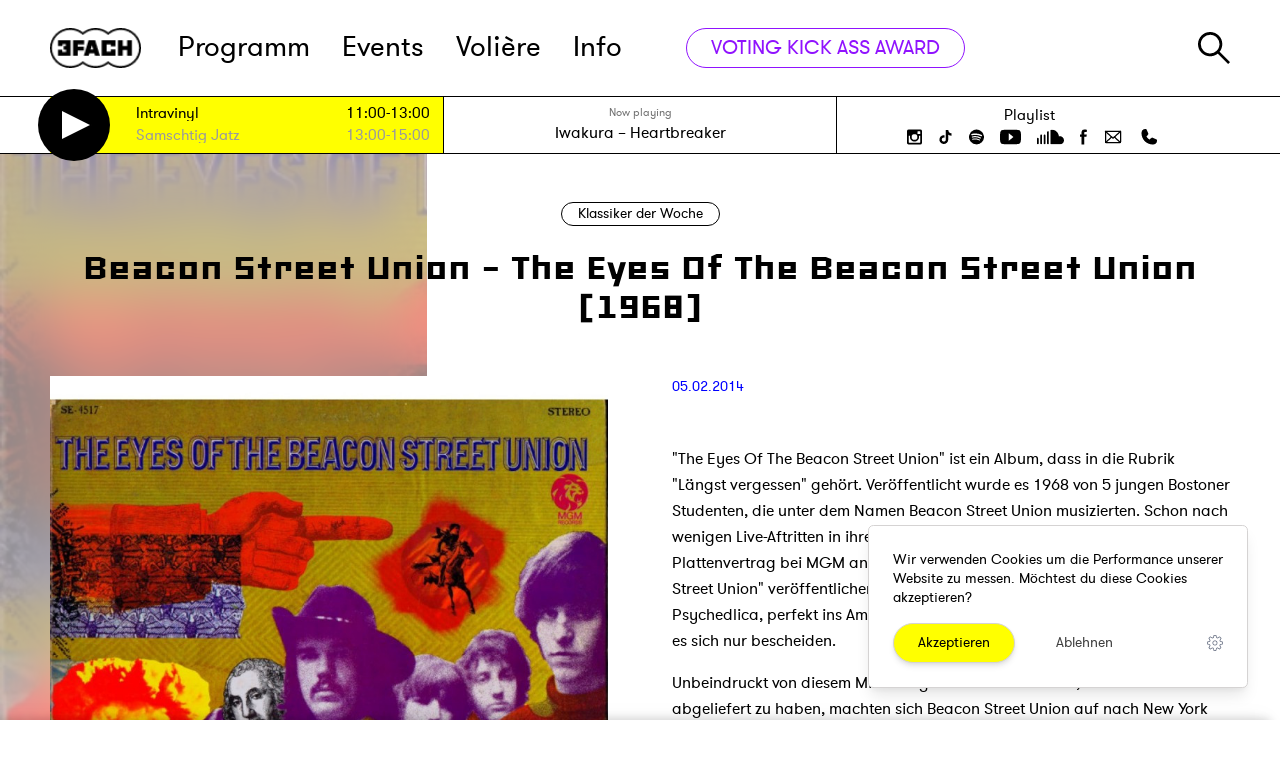

--- FILE ---
content_type: text/html; charset=UTF-8
request_url: https://3fach.ch/blog/klassiker/beacon-street-union
body_size: 18529
content:
<!DOCTYPE html>
<html lang="de">
<head>
    

<meta charset="utf-8">
<meta http-equiv="x-ua-compatible" content="ie=edge">
<meta name="theme-color" content="#404855">
<meta name="description" content="">
<meta name="viewport" content="width=device-width, initial-scale=1">

<meta property="og:title" content="Beacon Street Union - The Eyes Of The Beacon Street Union (1968) · Radio 3FACH"/>
<meta property="og:type" content="website"/>
<meta property="og:locale" content="de_CH"/>

<meta property="og:title" content=""/>
    <meta property="og:description" content=""/>
    <meta property="og:url" content="https://3fach.ch/blog/klassiker/beacon-street-union"/>
            <meta property="og:image" content="https://3fach.ch/storage/app/uploads/public/5e9/586/1b6/thumb_5107_800_0_0_0_auto.jpg"/>
<link rel="manifest" href="https://3fach.ch/themes/3fach/manifest.json">
    <link rel="icon"
          type="image/png"
          href="https://3fach.ch/themes/3fach/assets/favicon-16.png"
          sizes="16x16">
    <link rel="icon"
          type="image/png"
          href="https://3fach.ch/themes/3fach/assets/favicon-32.png"
          sizes="32x32">
    <link rel="icon"
          type="image/png"
          href="https://3fach.ch/themes/3fach/assets/favicon-64.png"
          sizes="64x64">
    <link rel="icon"
          type="image/png"
          href="https://3fach.ch/themes/3fach/assets/favicon-96.png"
          sizes="96x96">
    <link rel="icon"
          type="image/png"
          href="https://3fach.ch/themes/3fach/assets/favicon-192.png"
          sizes="192x192">
    <link rel="icon"
          type="image/png"
          href="https://3fach.ch/themes/3fach/assets/favicon-256.png"
          sizes="256x256">
    <link rel="icon"
          type="image/png"
          href="https://3fach.ch/themes/3fach/assets/favicon-512.png"
          sizes="512x512">



<title>Beacon Street Union - The Eyes Of The Beacon Street Union (1968) · Radio 3FACH</title>

<link href="https://3fach.ch/combine/8da3cf176696dfd440ea6897476374b2-1747810390" rel="stylesheet" data-turbolinks-track="reload">
<script src="https://3fach.ch/combine/f9ddfa29c7b52981f1a1ba80d5884144-1747827295" data-turbolinks-track="reload" async></script>

<script async src="https://3fach.ch/themes/3fach/assets/player.js?v8"></script>

</head>
<body>



<ul class="skiplinks" role="navigation">
    <li><a href="https://3fach.ch"  accesskey="0" title="[ALT + 0]">Homepage</a></li>
    <li><a href="#navigation"  accesskey="1" title="[ALT + 1]">Hauptnavigation</a></li>
    <li><a href="#content" accesskey="2" title="[ALT + 2]">Zum Inhalt</a></li>
    <li><a href="#additional" accesskey="6" title="[ALT + 6]">Zusätzliche Informationen</a></li>
</ul>
<header class="bg-white relative z-30 header-wrapper">
    <div class="border-b">
        <div class="wrapper relative m:mx-0">
            <form class="header-search" action="https://3fach.ch/suche" method="get">
                <img src="https://3fach.ch/themes/3fach/assets/icons/search.svg" class="search-icon" alt="Suche"/>
                <input type="text"
                       class="text-3xl m:text-xl m:mt-1 w-full"
                       name="q"
                       id="search-input"
                       placeholder="Suche...">
                <button type="submit" class="visually-hidden">
                    Suche starten
                </button>
                <div class="js-close-search header-search__close">&times;</div>
            </form>
            <div class="flex items-center justify-between h-24 m:h-16">
                <div class="flex relative">
                    <a href="/" class="w-32 pr-8 m:px-5">
                        <img class="h-10 m:h-auto" src="https://3fach.ch/storage/temp/public/f1f/945/dae/logo_black__82.png" srcset="https://3fach.ch/themes/3fach/assets/logo_black.png 1x, https://3fach.ch/themes/3fach/assets/logo_black@2x.png 2x" alt="3FACH Radio" sizes="(max-width: 82px) 100vw, 82px">
                    </a>
                    <nav class="block m:hidden leading-none">
                        <a id="navigation" class="skiplink-anchor" aria-hidden="true"></a>
                        <ul class="flex h-full items-center text-5xl l:text-3xl" id="main-nav">
        <li
        role="presentation"
        class="nav-item mr-8 l:mr-6
       
       nav-item--has-children
       
       ">

                    <a class="nav-link relative"
               href="https://3fach.ch/programm"
                >
                Programm

                            </a>
            </li>
        <li
        role="presentation"
        class="nav-item mr-8 l:mr-6
       
       
       
       ">

                    <a class="nav-link relative"
               href="https://3fach.ch/events"
                >
                Events

                            </a>
            </li>
        <li
        role="presentation"
        class="nav-item mr-8 l:mr-6
       
       
       
       ">

                    <a class="nav-link relative"
               href="https://3fach.ch/voliere"
                >
                Volière

                                    
                            </a>
            </li>
        <li
        role="presentation"
        class="nav-item mr-8 l:mr-6
       
       nav-item--has-children
       
       ">

                    <a class="nav-link relative"
               href="https://3fach.ch/info"
                >
                Info

                            </a>
            </li>
    </ul>                    </nav>
                                            <a href="https://3fach.ch/voting/kick-ass-award-2025"
                           class="flex xl:hidden px-6 h-9 border border-3fach-purple text-3fach-purple rounded-full transition-colors duration-100 items-center leading-none ml-8 hover:bg-3fach-purple hover:text-white text-3xl whitespace-no-wrap">
                            VOTING KICK ASS AWARD
                        </a>
                                    </div>
                <div class="flex m:h-full">
                    <a href="#"
                       class="js-search-toggle block m:w-24 m:border-l m:w-24 m:flex m:px-5 m:h-full m:items-center m:justify-center">
                        <img src="https://3fach.ch/themes/3fach/assets/icons/search.svg" class="h-8 w-8" alt="Suche"/>
                    </a>
                    <div class="hidden m:block w-24 border-l h-full px-5">
                        <div class="flex items-center justify-center h-full w-full">
                            <a href="#" class="nav-mobile-toggle">
                                <svg xmlns="http://www.w3.org/2000/svg" style="isolation:isolate; fill: #000" viewBox="0 0 30 23" width="30" height="23"><defs><clipPath id="a"><path d="M0 0h30v23H0z"/></clipPath></defs><g clip-path="url(#a)"><path d="M0 0h30v3H0V0zm0 10h30v3H0v-3zm0 10h30v3H0v-3z" fill-rule="evenodd"/></g></svg>
                            </a>
                            <a href="#" class="nav-mobile-closer">
                                &times;
                            </a>
                        </div>
                    </div>
                </div>
            </div>
        </div>
    </div>
    <div class="border-b bg-white" data-turbolinks-permanent>
    <div class="wrapper m:mx-0">
        <div class="flex xl:flex-wrap m:flex-col-reverse xl:border-l xl:border-r border-black m:border-0 max-w-full">
            <div class="bg-3fach-yellow flex items-center w-1/3 xl:w-1/2 m:w-full">
    <div class="flex items-center px-5 max-w-full w-full text-2base" id="on-air">
        <a class="block w-5 flex-shrink-0 text-white" href="#player" id="stream-trigger">
    <svg class="pointer-events-none" xmlns="http://www.w3.org/2000/svg" width="21.618" height="21.618" viewBox="0 0 21.618 21.618"><path d="M20.5 10.809l-20 10v-20z" fill="#fff" stroke="#000" stroke-miterlimit="10"/></svg>

</a>

<div class="py-1 flex-1">
    <table class="leading-none ml-2 w-full">
                            <tr class="">
                <td class="pr-1 py-1">
                                    </td>
                <td class="pr-1 py-1 whitespace-no-wrap hd:hidden">
                    <a href="https://3fach.ch/programm/intravinyl" class="block">
                                                    Demnächst
                                            </a>
                </td>
                <td class="pr-1 py-1 s:w-16">
                    <a href="https://3fach.ch/programm/intravinyl"
                       class="block w-40 l:w-24 s:w-40 xs:w-16 truncate"
                    >
                        Intravinyl
                    </a>
                </td>
                <td class="whitespace-no-wrap text-right">
                    <a href="https://3fach.ch/programm/intravinyl" class="xs:w-16 truncate">
                        11:00-13:00
                    </a>
                </td>
            </tr>
                    <tr class="text-gray-400">
                <td class="pr-1 py-1">
                                    </td>
                <td class="pr-1 py-1 whitespace-no-wrap hd:hidden">
                    <a href="https://3fach.ch/programm/samschtig-jatz" class="block">
                                                    Danach
                                            </a>
                </td>
                <td class="pr-1 py-1 s:w-16">
                    <a href="https://3fach.ch/programm/samschtig-jatz"
                       class="block w-40 l:w-24 s:w-40 xs:w-16 truncate"
                    >
                        Samschtig Jatz
                    </a>
                </td>
                <td class="whitespace-no-wrap text-right">
                    <a href="https://3fach.ch/programm/samschtig-jatz" class="xs:w-16 truncate">
                        13:00-15:00
                    </a>
                </td>
            </tr>
            </table>
</div>    </div>
</div>
<div
    class="flex-grow flex justify-center m:justify-between items-center m:items-stretch w-1/3 xl:w-1/2 m:w-full border-r border-l xl:border-r-0 m:border-0 m:border-b"
    id="now-playing">
    <div class="px-5 py-2 overflow-hidden w-full">
    <div class="text-gray-500 text-xs text-center">Now playing</div>
    <div class="text-lg text-center whitespace-no-wrap truncate">
                <a href="https://3fach.ch/playlist">
            <span title="Künstler">
                Iwakura
            </span>
            &ndash;
            <span title="Songtitel">
                Heartbreaker
            </span>
        </a>
    </div>
</div>
<a href="/playlist" class="hidden m:flex px-5 py-1 w-24 flex-shrink-0 bg-black text-white items-center justify-center">
    <span>Playlist</span>
</a></div>
<div
    class="flex flex-col items-center justify-center px-4 xl:w-full xl:border-t xl:justify-center m:hidden w-1/3 relative">
    <nav class="block py-1 text-2base">
        <ul class="flex">
            <li>
                <a href="https://3fach.ch/playlist" class="hover:text-3fach-blue pr-2">
                    Playlist
                </a>
            </li>
                    </ul>
    </nav>
    <div class="flex header-socialmedia">
        <a href="http://instagram.com/radio3fach" class="px-2" target="_blank" rel="noreferrer nofollow noopener">
    <svg xmlns="http://www.w3.org/2000/svg" width="15" height="15"
         class="h-5 hover:text-3fach-blue fill-current" viewBox="0 0 15 15">
        <g transform="translate(0 0)">
            <path
                    d="M13.281,15H1.719A1.742,1.742,0,0,1,0,13.281V1.719A1.742,1.742,0,0,1,1.719,0H13.25A1.737,1.737,0,0,1,15,1.719V13.25A1.737,1.737,0,0,1,13.281,15ZM1.719,6.344v6.343a.563.563,0,0,0,.562.563H12.656a.563.563,0,0,0,.563-.562V6.344H11.969A4.68,4.68,0,0,1,12.125,7.5a4.625,4.625,0,1,1-9.25,0,4.681,4.681,0,0,1,.157-1.156ZM7.5,4.625A2.875,2.875,0,1,0,10.375,7.5,2.878,2.878,0,0,0,7.5,4.625ZM11,1.75a.563.563,0,0,0-.562.563V4.031A.563.563,0,0,0,11,4.594h1.719a.563.563,0,0,0,.563-.562V2.312a.563.563,0,0,0-.562-.563Z"/>
        </g>
    </svg>
</a>
<a href="https://www.tiktok.com/@radio3fach" class="px-2" target="_blank" rel="noreferrer nofollow noopener">
    <svg
            class="h-5 hover:text-3fach-blue fill-current"
            width="15" height="15" viewBox="0 0 3.9688 3.9688" xmlns="http://www.w3.org/2000/svg">
        <path d="M3.5995 1.655a1.5146 1.5146 0 0 1-.886-.2848v1.2941c0 .6464-.5258 1.1722-1.1721 1.1722a1.1653 1.1653 0 0 1-.6718-.2125C.5674 3.4118.3692 3.061.3692 2.6643c0-.6463.5259-1.1721 1.1722-1.1721.0536 0 .1062.0044.158.0114v.6502a.5269.5269 0 0 0-.158-.0248.536.536 0 0 0-.5353.5353c0 .2056.1166.3842.287.4738a.5316.5316 0 0 0 .2483.0615c.2883 0 .5236-.2293.5343-.5151l.001-2.5522h.6368a.8863.8863 0 0 0 .4035.7425.8805.8805 0 0 0 .4825.1435v.6368z"/>
    </svg>
</a>
<a href="https://open.spotify.com/user/1144671402?si=XiWoONyRSZa6FQtrT6qZdA" class="px-2" target="_blank" rel="noreferrer nofollow noopener">
    <svg xmlns="http://www.w3.org/2000/svg" width="14.853" height="14.828"
         class="h-5 hover:text-3fach-blue fill-current" viewBox="0 0 14.853 14.828">
        <g transform="translate(-0.197 -0.074)">
            <path
                    d="M7.426,14.828a7.42,7.42,0,1,1,5.253-2.173A7.434,7.434,0,0,1,7.426,14.828ZM6.13,9.842a7.741,7.741,0,0,1,4.026,1.027.478.478,0,0,0,.246.073.49.49,0,0,0,.247-.909A8.606,8.606,0,0,0,6.126,8.846,9.777,9.777,0,0,0,3.443,9.2a.51.51,0,0,0-.319.615.5.5,0,0,0,.482.339.459.459,0,0,0,.132-.019l.026-.006A9.946,9.946,0,0,1,6.13,9.842Zm.087-2.2h0a9.329,9.329,0,0,1,4.725,1.238.658.658,0,0,0,.3.074.544.544,0,0,0,.492-.3.561.561,0,0,0,.067-.441.549.549,0,0,0-.264-.346,10.552,10.552,0,0,0-5.3-1.389A10.675,10.675,0,0,0,3.2,6.9l-.025.007a.556.556,0,0,0-.334.279.593.593,0,0,0-.035.458.57.57,0,0,0,.551.4.586.586,0,0,0,.186-.03A8.737,8.737,0,0,1,6.217,7.639ZM6.4,5.31h0a11.578,11.578,0,0,1,5.427,1.28.675.675,0,0,0,.319.074.744.744,0,0,0,.64-.368.677.677,0,0,0,.057-.537.7.7,0,0,0-.352-.422,12.907,12.907,0,0,0-6.1-1.468,12.548,12.548,0,0,0-3.615.484.711.711,0,0,0-.467.886.729.729,0,0,0,.676.5A.664.664,0,0,0,3.2,5.705l.051-.013A13,13,0,0,1,6.4,5.31Z"
                    transform="translate(0.197 0.074)"/>
        </g>
    </svg>
</a>
<a href="https://www.youtube.com/user/Radio3FACH" class="px-2" target="_blank" rel="noreferrer nofollow noopener">
    <svg xmlns="http://www.w3.org/2000/svg" width="21.049" height="14.651"
         class="h-5 hover:text-3fach-blue fill-current" viewBox="0 0 21.049 14.651">
        <g transform="translate(-0.314 -0.174)">
            <path
                    d="M10.5,14.651a74.7,74.7,0,0,1-7.884-.279A2.626,2.626,0,0,1,.349,12.314,23.711,23.711,0,0,1,0,7.326,21.646,21.646,0,0,1,.383,2.337,2.589,2.589,0,0,1,2.651.279,74.691,74.691,0,0,1,10.535,0a74.7,74.7,0,0,1,7.884.279,2.626,2.626,0,0,1,2.267,2.058,19.824,19.824,0,0,1,.349,4.989,21.64,21.64,0,0,1-.383,4.988,2.624,2.624,0,0,1-2.268,2.058A74.691,74.691,0,0,1,10.5,14.651ZM8.756,3.453v7.709l4.709-3.837Z"
                    transform="translate(0.314 0.174)"/>
        </g>
    </svg>
</a>
<a href="http://soundcloud.com/radio3fach" class="px-2" target="_blank" rel="noreferrer nofollow noopener">
    <svg class="h-5 hover:text-3fach-blue fill-current" xmlns="http://www.w3.org/2000/svg" style="isolation:isolate" viewBox="0 0 26.667 15" width="26.667" height="15">
        <defs>
            <clipPath id="bluesc">
                <path d="M0 0h26.667v15H0z"/>
            </clipPath>
        </defs>
        <g clip-path="url(#bluesc)">
            <path d="M22.5 6.667c-.297 0-.588.032-.869.091C21.257 2.97 18.051 0 14.167 0a.834.834 0 00-.834.833v13.334c0 .46.374.833.834.833H22.5a4.17 4.17 0 004.167-4.167A4.171 4.171 0 0022.5 6.667zM10 2.5v11.667a.833.833 0 001.667 0V2.5A.834.834 0 0010 2.5zM6.667 5.833v8.334a.833.833 0 001.666 0V5.833a.833.833 0 00-1.666 0zM3.333 14.167a.834.834 0 001.667 0V5.833a.833.833 0 00-1.667 0v8.334zM.833 15c.46 0 .834-.373.834-.833v-5a.834.834 0 10-1.667 0v5c0 .46.373.833.833.833z"/>
        </g>
    </svg>
</a>
<a href="http://www.facebook.com/pages/Radio-3fach/100890199978839" class="px-2" target="_blank" rel="noreferrer nofollow noopener">
    <svg xmlns="http://www.w3.org/2000/svg" width="7.718" height="14.918"
         class="h-5 hover:text-3fach-blue fill-current" viewBox="0 0 7.718 14.918">
        <g transform="translate(-0.245 0)">
            <path
                    d="M0,4.936H1.664v-1.5a3.8,3.8,0,0,1,.545-2.318A2.979,2.979,0,0,1,4.773,0,11.146,11.146,0,0,1,7.718.273L7.309,2.564a5.734,5.734,0,0,0-1.336-.191c-.655,0-1.227.218-1.227.818V4.936H7.391L7.2,7.173H4.745v7.745H1.664V7.173H0Z"
                    transform="translate(0.245)"/>
        </g>
    </svg>
</a>

<a href="mailto:studiomail@3fach.ch" class="px-2" target="_blank" rel="noreferrer nofollow noopener">
    <svg class="h-5 hover:text-3fach-blue fill-current" xmlns="http://www.w3.org/2000/svg" viewBox="0 0 256 256"><rect width="256" height="256" fill="none"/><polyline points="224 56 128 144 32 56" fill="none" stroke="currentColor" stroke-linecap="round" stroke-linejoin="round" stroke-width="16"/><path d="M32,56H224a0,0,0,0,1,0,0V192a8,8,0,0,1-8,8H40a8,8,0,0,1-8-8V56A0,0,0,0,1,32,56Z" fill="none" stroke="currentColor" stroke-linecap="round" stroke-linejoin="round" stroke-width="16"/><line x1="110.55" y1="128" x2="34.47" y2="197.74" fill="none" stroke="currentColor" stroke-linecap="round" stroke-linejoin="round" stroke-width="16"/><line x1="221.53" y1="197.74" x2="145.45" y2="128" fill="none" stroke="currentColor" stroke-linecap="round" stroke-linejoin="round" stroke-width="16"/></svg>
</a>


<a href="tel:+41414170077" class="px-2" target="_blank" rel="noreferrer nofollow noopener">
    <svg class="h-5 hover:text-3fach-blue fill-current" xmlns="http://www.w3.org/2000/svg" viewBox="0 0 256 256"><rect width="256" height="256" fill="none"/><path d="M231.88,175.08A56.26,56.26,0,0,1,176,224C96.6,224,32,159.4,32,80A56.26,56.26,0,0,1,80.92,24.12a16,16,0,0,1,16.62,9.52l21.12,47.15,0,.12A16,16,0,0,1,117.39,96c-.18.27-.37.52-.57.77L96,121.45c7.49,15.22,23.41,31,38.83,38.51l24.34-20.71a8.12,8.12,0,0,1,.75-.56,16,16,0,0,1,15.17-1.4l.13.06,47.11,21.11A16,16,0,0,1,231.88,175.08Z"/></svg>
</a>    </div>
</div>        </div>
    </div>
</div>    </header>


<div class="site-wrapper">
    <main class="main">
        <a id="content" class="skiplink-anchor" aria-hidden="true"></a>
        
<div class="relative blog-post">
    <div class="absolute left-0 top-0 h-full w-1/3 bg-fixed bg-cover m:hidden"
                    style="background-image: url('https://3fach.ch/storage/app/uploads/public/5e9/586/1b6/thumb_5107_800_0_0_0_auto.jpg')"
            >
        <div class="backdrop-blur--white absolute inset-0"></div>
    </div>
    <div class="wrapper">
        <header class="pt-12 pb-12 m:pt-8 m:pb-8 text-center">
            <a href="/blog/klassiker"
               class="border border-black rounded-full inline-block px-4 py-1 leading-none mb-6">
                Klassiker der Woche
            </a>

            <h1 class="font-heading text-6xl m:text-5xl leading-tight">
                Beacon Street Union - The Eyes Of The Beacon Street Union (1968)
            </h1>
        </header>

        <article>
            <div class="flex m:block hyphens">
                <aside class="w-1/2 flex-none m:w-full m:border-b border-gray-400 mb-4 pb-4 pr-8 m:pr-0 l:pr-4">
                    <div class="relative flex items-center siema-container" style="min-height: 300px">
                        <div class="flex-1 relative max-w-full">
                            <div class="siema relative overflow-hidden">
                                                                    <div class="slider__slide">
    <div>
        <img src="https://3fach.ch/storage/temp/public/eb4/8f7/ceb/thumb_5107_800_800_0_0_crop__800.jpg" class="object-cover max-h-full w-full h-full" alt="" srcset="https://3fach.ch/storage/temp/public/eb4/8f7/ceb/thumb_5107_800_800_0_0_crop__800.jpg 800w, https://3fach.ch/storage/temp/public/eb4/8f7/ceb/thumb_5107_800_800_0_0_crop__400.jpg 400w, https://3fach.ch/storage/temp/public/eb4/8f7/ceb/thumb_5107_800_800_0_0_crop__768.jpg 768w" sizes="(max-width: 800px) 100vw, 800px">
    </div>
    </div>                                                            </div>
                                                    </div>
                    </div>

                                    </aside>
                <section class="w-1/2 flex-none m:w-full pl-8 l:pl-4 m:pl-0 pb-32 m:pb-16 article">
                    <div class="text-3fach-blue">
                        <p>
                            05.02.2014
                                                    </p>
                    </div>
                    <div class="text">
                        <div class="my-12 text-lg m:my-4">
                            <p>&quot;The Eyes Of The Beacon Street Union&quot; ist ein Album, dass in die Rubrik &quot;Längst vergessen&quot; gehört. Veröffentlicht wurde es 1968 von 5 jungen Bostoner Studenten, die unter dem Namen Beacon Street Union musizierten. Schon nach wenigen Live-Aftritten in ihrer Heimatstadt konnte die Band sich einen Plattenvertrag bei MGM angeln und ihr Debutalbum &quot;The Eyes Of The Beacon Street Union&quot; veröffentlichen. Obwohl ihre Musik, geschwängert von Psychedlica, perfekt ins Amerika der späten 1960er Jahre passte, verkaufte es sich nur bescheiden.</p>
<p>Unbeindruckt von diesem Misserfolg und mit dem Wissen, ein tolles Debut abgeliefert zu haben, machten sich Beacon Street Union auf nach New York um noch im gleichen Jahr ihr zweites Album aufzunehmen. Dieses floppte jedoch wiederum, führte zur Auflösung der noch jungen Band und sorgte dafür dass ihre Musik schon bald in den Archiven der Musikwelt verstaubte. Wir sorgen diese Woche dafür, dass du diese alte Platte doch noch zu hören bekommst.</p>
<p>&quot;Green Destroys The Gold&quot;:</p>
<div class="responsive-embed"><iframe width="100%" height="315" src="https://www.youtube.com/embed/WuGZoxt0M6A" frameborder="0" allow="accelerometer; autoplay; encrypted-media; gyroscope; picture-in-picture" allowfullscreen></iframe></div>
<p>&quot;The Prophet&quot;:</p>
<div class="responsive-embed"><iframe width="100%" height="315" src="https://www.youtube.com/embed/4fEaMU0hIYw" frameborder="0" allow="accelerometer; autoplay; encrypted-media; gyroscope; picture-in-picture" allowfullscreen></iframe></div>
<p>&quot;South End Incident&quot;:</p>
<div class="responsive-embed"><iframe width="100%" height="315" src="https://www.youtube.com/embed/obR0-lXF_Kc" frameborder="0" allow="accelerometer; autoplay; encrypted-media; gyroscope; picture-in-picture" allowfullscreen></iframe></div>
                        </div>
                    </div>
                </section>
            </div>
        </article>
    </div>
</div>




    <div class="bg-gray-100 shadow-t-2xl relative z-10">
        <div class="wrapper py-12" id="posts">

                            <h2 class="font-heading text-4xl text-center mb-10">
                    Weitere Beiträge
                </h2>
            
                            <a href="https://open.spotify.com/playlist/2yqUD0bOCNWlnKcLC2BtnZ?si=aegJTG5PSburmq8jqslLNw" target="_blank" rel="nofollow norefferer noopener" class="mb-8 -mt-6 flex justify-center leading-none">
    <img class="block" src="https://3fach.ch/storage/temp/public/63b/85b/57c/spotify__83.png" srcset="https://3fach.ch/themes/3fach/assets/icons/spotify.png 1x, https://3fach.ch/themes/3fach/assets/icons/spotify@2x.png 2x" alt="" sizes="(max-width: 83px) 100vw, 83px">
</a>            
            <div class="lost-container lost-gutter flex flex-wrap s:flex-col">
                                    
<div
    class="flex flex-row relative lost-1/4 xl:lost-1/3 l:lost-1/2 m:lost-1/1-3">

            <a href="https://3fach.ch/blog/klassiker/aziza-a-es-ist-zeit" class="card  ">
    
        <div class="relative m:absolute z-10 w-full h-64 m:h-full m:w-32 s:w-24 bg-gray-200">
                                    <img class="h-full w-full object-cover " alt="" src="https://3fach.ch/storage/temp/public/55f/c65/21f/thumb_51392_301_251_0_0_crop__301.jpg" srcset="https://3fach.ch/storage/app/uploads/public/696/dea/f30/thumb_51392_301_251_0_0_crop.jpg 1x, https://3fach.ch/storage/app/uploads/public/696/dea/f30/thumb_51392_602_502_0_0_crop.jpg 2x" sizes="(max-width: 301px) 100vw, 301px">
            </div>

    
            <div class="flex-start m:justify-center w-full bottom-0 m:top-0 z-20 m:z-0 relative text-center m:py-2 m:pr-3 text-center m:text-left flex flex-col p-6 text-body">
    
                    <span class="card__subtitle text-gray-400 m:leading-none overflow-hidden truncate">19.01.2026</span>
                        <h3 class="font-heading text-lg s:text-base leading-tight uppercase my-4 m:my-2 xs:my-1 min-h-40 overflow-hidden" title="Aziza A. - Es ist Zeit">
            Aziza A. - Es ist Zeit
        </h3>
                    <div class="text-left m:hidden min-h-40 overflow-hidden" title="Feminismus und Hip-Hop gibt&#039;s nicht erst seit Ikkimel.">
                Feminismus und Hip-Hop gibt&#039;s nicht erst seit Ikkimel.
            </div>
                
                    </div>
        
            </a>
    </div>                                    
<div
    class="flex flex-row relative lost-1/4 xl:lost-1/3 l:lost-1/2 m:lost-1/1-3">

            <a href="https://3fach.ch/blog/klassiker/mia-borders-quarter-life-crisis" class="card  ">
    
        <div class="relative m:absolute z-10 w-full h-64 m:h-full m:w-32 s:w-24 bg-gray-200">
                                    <img class="h-full w-full object-cover " alt="" src="https://3fach.ch/storage/temp/public/f98/5cb/96b/thumb_51302_301_251_0_0_crop__301.jpg" srcset="https://3fach.ch/storage/app/uploads/public/696/3f7/5ad/thumb_51302_301_251_0_0_crop.jpg 1x, https://3fach.ch/storage/app/uploads/public/696/3f7/5ad/thumb_51302_602_502_0_0_crop.jpg 2x" sizes="(max-width: 301px) 100vw, 301px">
            </div>

    
            <div class="flex-start m:justify-center w-full bottom-0 m:top-0 z-20 m:z-0 relative text-center m:py-2 m:pr-3 text-center m:text-left flex flex-col p-6 text-body">
    
                    <span class="card__subtitle text-gray-400 m:leading-none overflow-hidden truncate">12.01.2026</span>
                        <h3 class="font-heading text-lg s:text-base leading-tight uppercase my-4 m:my-2 xs:my-1 min-h-40 overflow-hidden" title="Mia Borders - Magnolia Blue">
            Mia Borders - Magnolia Blue
        </h3>
                    <div class="text-left m:hidden min-h-40 overflow-hidden" title="Magnolia Blau, wie hoffentlich, der Himmel bald.">
                Magnolia Blau, wie hoffentlich, der Himmel bald.
            </div>
                
                    </div>
        
            </a>
    </div>                                    
<div
    class="flex flex-row relative lost-1/4 xl:lost-1/3 l:lost-1/2 m:lost-1/1-3">

            <a href="https://3fach.ch/blog/klassiker/samatha-james-rise" class="card  ">
    
        <div class="relative m:absolute z-10 w-full h-64 m:h-full m:w-32 s:w-24 bg-gray-200">
                                    <img class="h-full w-full object-cover " alt="" src="https://3fach.ch/storage/temp/public/eec/102/093/thumb_51062_301_251_0_0_crop__301.jpg" srcset="https://3fach.ch/storage/app/uploads/public/693/c35/6d1/thumb_51062_301_251_0_0_crop.jpg 1x, https://3fach.ch/storage/app/uploads/public/693/c35/6d1/thumb_51062_602_502_0_0_crop.jpg 2x" sizes="(max-width: 301px) 100vw, 301px">
            </div>

    
            <div class="flex-start m:justify-center w-full bottom-0 m:top-0 z-20 m:z-0 relative text-center m:py-2 m:pr-3 text-center m:text-left flex flex-col p-6 text-body">
    
                    <span class="card__subtitle text-gray-400 m:leading-none overflow-hidden truncate">15.12.2025</span>
                        <h3 class="font-heading text-lg s:text-base leading-tight uppercase my-4 m:my-2 xs:my-1 min-h-40 overflow-hidden" title="Samatha James - Rise">
            Samatha James - Rise
        </h3>
                    <div class="text-left m:hidden min-h-40 overflow-hidden" title="Medienbranche am ende? oder fehlt einfach der 2000er White-Girl touch?">
                Medienbranche am ende? oder fehlt einfach der 2000er White-Girl touch?
            </div>
                
                    </div>
        
            </a>
    </div>                                    
<div
    class="flex flex-row relative lost-1/4 xl:lost-1/3 l:lost-1/2 m:lost-1/1-3">

            <a href="https://3fach.ch/blog/klassiker/ballake-sissoko-deli" class="card  ">
    
        <div class="relative m:absolute z-10 w-full h-64 m:h-full m:w-32 s:w-24 bg-gray-200">
                                    <img class="h-full w-full object-cover " alt="" src="https://3fach.ch/storage/temp/public/b2f/4e8/2fb/thumb_50985_301_251_0_0_crop__301.jpg" srcset="https://3fach.ch/storage/app/uploads/public/693/62b/4eb/thumb_50985_301_251_0_0_crop.jpg 1x, https://3fach.ch/storage/app/uploads/public/693/62b/4eb/thumb_50985_602_502_0_0_crop.jpg 2x" sizes="(max-width: 301px) 100vw, 301px">
            </div>

    
            <div class="flex-start m:justify-center w-full bottom-0 m:top-0 z-20 m:z-0 relative text-center m:py-2 m:pr-3 text-center m:text-left flex flex-col p-6 text-body">
    
                    <span class="card__subtitle text-gray-400 m:leading-none overflow-hidden truncate">08.12.2025</span>
                        <h3 class="font-heading text-lg s:text-base leading-tight uppercase my-4 m:my-2 xs:my-1 min-h-40 overflow-hidden" title="Ballaké Sissoko - Déli">
            Ballaké Sissoko - Déli
        </h3>
                    <div class="text-left m:hidden min-h-40 overflow-hidden" title="Kultur, Kunst, Kora.">
                Kultur, Kunst, Kora.
            </div>
                
                    </div>
        
            </a>
    </div>                                    
<div
    class="flex flex-row relative lost-1/4 xl:lost-1/3 l:lost-1/2 m:lost-1/1-3">

            <a href="https://3fach.ch/blog/klassiker/sladana-milosevic-neutral-design" class="card  ">
    
        <div class="relative m:absolute z-10 w-full h-64 m:h-full m:w-32 s:w-24 bg-gray-200">
                                    <img class="h-full w-full object-cover " alt="" src="https://3fach.ch/storage/temp/public/b9b/c69/cdc/thumb_50816_301_251_0_0_crop__301.jpg" srcset="https://3fach.ch/storage/app/uploads/public/692/9be/820/thumb_50816_301_251_0_0_crop.jpg 1x, https://3fach.ch/storage/app/uploads/public/692/9be/820/thumb_50816_602_502_0_0_crop.jpg 2x" sizes="(max-width: 301px) 100vw, 301px">
            </div>

    
            <div class="flex-start m:justify-center w-full bottom-0 m:top-0 z-20 m:z-0 relative text-center m:py-2 m:pr-3 text-center m:text-left flex flex-col p-6 text-body">
    
                    <span class="card__subtitle text-gray-400 m:leading-none overflow-hidden truncate">01.12.2025</span>
                        <h3 class="font-heading text-lg s:text-base leading-tight uppercase my-4 m:my-2 xs:my-1 min-h-40 overflow-hidden" title="Sladana Milosevic - Neutral Design">
            Sladana Milosevic - Neutral Design
        </h3>
                    <div class="text-left m:hidden min-h-40 overflow-hidden" title="Hvala vam na vašoj hrabrosti / Danke für deinen Mut">
                Hvala vam na vašoj hrabrosti / Danke für deinen Mut
            </div>
                
                    </div>
        
            </a>
    </div>                                    
<div
    class="flex flex-row relative lost-1/4 xl:lost-1/3 l:lost-1/2 m:lost-1/1-3">

            <a href="https://3fach.ch/blog/klassiker/scarling-sweet-heart-dealer" class="card  ">
    
        <div class="relative m:absolute z-10 w-full h-64 m:h-full m:w-32 s:w-24 bg-gray-200">
                                    <img class="h-full w-full object-cover " alt="" src="https://3fach.ch/storage/temp/public/19b/a79/a21/thumb_50683_301_251_0_0_crop__301.jpg" srcset="https://3fach.ch/storage/app/uploads/public/691/f25/955/thumb_50683_301_251_0_0_crop.jpg 1x, https://3fach.ch/storage/app/uploads/public/691/f25/955/thumb_50683_602_502_0_0_crop.jpg 2x" sizes="(max-width: 301px) 100vw, 301px">
            </div>

    
            <div class="flex-start m:justify-center w-full bottom-0 m:top-0 z-20 m:z-0 relative text-center m:py-2 m:pr-3 text-center m:text-left flex flex-col p-6 text-body">
    
                    <span class="card__subtitle text-gray-400 m:leading-none overflow-hidden truncate">24.11.2025</span>
                        <h3 class="font-heading text-lg s:text-base leading-tight uppercase my-4 m:my-2 xs:my-1 min-h-40 overflow-hidden" title="Scarling. - Sweet Heart Dealer">
            Scarling. - Sweet Heart Dealer
        </h3>
                    <div class="text-left m:hidden min-h-40 overflow-hidden" title="Show me your Scar, Darling ♡">
                Show me your Scar, Darling ♡
            </div>
                
                    </div>
        
            </a>
    </div>                                    
<div
    class="flex flex-row relative lost-1/4 xl:lost-1/3 l:lost-1/2 m:lost-1/1-3">

            <a href="https://3fach.ch/blog/klassiker/violet-indiana-russian-doll" class="card  ">
    
        <div class="relative m:absolute z-10 w-full h-64 m:h-full m:w-32 s:w-24 bg-gray-200">
                                    <img class="h-full w-full object-cover " alt="" src="https://3fach.ch/storage/temp/public/b44/9e3/40f/thumb_50622_301_251_0_0_crop__301.jpg" srcset="https://3fach.ch/storage/app/uploads/public/691/ad4/0bd/thumb_50622_301_251_0_0_crop.jpg 1x, https://3fach.ch/storage/app/uploads/public/691/ad4/0bd/thumb_50622_602_502_0_0_crop.jpg 2x" sizes="(max-width: 301px) 100vw, 301px">
            </div>

    
            <div class="flex-start m:justify-center w-full bottom-0 m:top-0 z-20 m:z-0 relative text-center m:py-2 m:pr-3 text-center m:text-left flex flex-col p-6 text-body">
    
                    <span class="card__subtitle text-gray-400 m:leading-none overflow-hidden truncate">17.11.2025</span>
                        <h3 class="font-heading text-lg s:text-base leading-tight uppercase my-4 m:my-2 xs:my-1 min-h-40 overflow-hidden" title="Violet Indiana - Russian Doll">
            Violet Indiana - Russian Doll
        </h3>
                    <div class="text-left m:hidden min-h-40 overflow-hidden" title="Das Violet am Nachthimmel begleitet uns noch eine weile.">
                Das Violet am Nachthimmel begleitet uns noch eine weile.
            </div>
                
                    </div>
        
            </a>
    </div>                                    
<div
    class="flex flex-row relative lost-1/4 xl:lost-1/3 l:lost-1/2 m:lost-1/1-3">

            <a href="https://3fach.ch/blog/klassiker/feline-ultraviolet" class="card  ">
    
        <div class="relative m:absolute z-10 w-full h-64 m:h-full m:w-32 s:w-24 bg-gray-200">
                                    <img class="h-full w-full object-cover " alt="" src="https://3fach.ch/storage/temp/public/767/753/ad6/thumb_50477_301_251_0_0_crop__301.jpg" srcset="https://3fach.ch/storage/app/uploads/public/691/190/2cd/thumb_50477_301_251_0_0_crop.jpg 1x, https://3fach.ch/storage/app/uploads/public/691/190/2cd/thumb_50477_602_502_0_0_crop.jpg 2x" sizes="(max-width: 301px) 100vw, 301px">
            </div>

    
            <div class="flex-start m:justify-center w-full bottom-0 m:top-0 z-20 m:z-0 relative text-center m:py-2 m:pr-3 text-center m:text-left flex flex-col p-6 text-body">
    
                    <span class="card__subtitle text-gray-400 m:leading-none overflow-hidden truncate">10.11.2025</span>
                        <h3 class="font-heading text-lg s:text-base leading-tight uppercase my-4 m:my-2 xs:my-1 min-h-40 overflow-hidden" title="Feline - Ultraviolet">
            Feline - Ultraviolet
        </h3>
                    <div class="text-left m:hidden min-h-40 overflow-hidden" title="Im Ultravioleten Licht schimmern deine Augen, durch alle Mauern hindurch">
                Im Ultravioleten Licht schimmern deine Augen, durch alle Mauern hindurch
            </div>
                
                    </div>
        
            </a>
    </div>                                    
<div
    class="flex flex-row relative lost-1/4 xl:lost-1/3 l:lost-1/2 m:lost-1/1-3">

            <a href="https://3fach.ch/blog/klassiker/lhasa-the-living-road" class="card  ">
    
        <div class="relative m:absolute z-10 w-full h-64 m:h-full m:w-32 s:w-24 bg-gray-200">
                                    <img class="h-full w-full object-cover " alt="" src="https://3fach.ch/storage/temp/public/ce0/5f1/3bd/thumb_50357_301_251_0_0_crop__301.jpg" srcset="https://3fach.ch/storage/app/uploads/public/690/7e2/9a9/thumb_50357_301_251_0_0_crop.jpg 1x, https://3fach.ch/storage/app/uploads/public/690/7e2/9a9/thumb_50357_602_502_0_0_crop.jpg 2x" sizes="(max-width: 301px) 100vw, 301px">
            </div>

    
            <div class="flex-start m:justify-center w-full bottom-0 m:top-0 z-20 m:z-0 relative text-center m:py-2 m:pr-3 text-center m:text-left flex flex-col p-6 text-body">
    
                    <span class="card__subtitle text-gray-400 m:leading-none overflow-hidden truncate">03.11.2025</span>
                        <h3 class="font-heading text-lg s:text-base leading-tight uppercase my-4 m:my-2 xs:my-1 min-h-40 overflow-hidden" title="Lhasa - The Living Road">
            Lhasa - The Living Road
        </h3>
                    <div class="text-left m:hidden min-h-40 overflow-hidden" title="Lhasas zweites sehr eingängiges Album">
                Lhasas zweites sehr eingängiges Album
            </div>
                
                    </div>
        
            </a>
    </div>                                    
<div
    class="flex flex-row relative lost-1/4 xl:lost-1/3 l:lost-1/2 m:lost-1/1-3">

            <a href="https://3fach.ch/blog/klassiker/smooth-you-been-played" class="card  ">
    
        <div class="relative m:absolute z-10 w-full h-64 m:h-full m:w-32 s:w-24 bg-gray-200">
                                    <img class="h-full w-full object-cover " alt="" src="https://3fach.ch/storage/temp/public/05b/0f4/cb4/thumb_50167_301_251_0_0_crop__301.png" srcset="https://3fach.ch/storage/app/uploads/public/68f/602/233/thumb_50167_301_251_0_0_crop.png 1x, https://3fach.ch/storage/app/uploads/public/68f/602/233/thumb_50167_602_502_0_0_crop.png 2x" sizes="(max-width: 301px) 100vw, 301px">
            </div>

    
            <div class="flex-start m:justify-center w-full bottom-0 m:top-0 z-20 m:z-0 relative text-center m:py-2 m:pr-3 text-center m:text-left flex flex-col p-6 text-body">
    
                    <span class="card__subtitle text-gray-400 m:leading-none overflow-hidden truncate">27.10.2025</span>
                        <h3 class="font-heading text-lg s:text-base leading-tight uppercase my-4 m:my-2 xs:my-1 min-h-40 overflow-hidden" title="Smooth - You Been Played">
            Smooth - You Been Played
        </h3>
                    <div class="text-left m:hidden min-h-40 overflow-hidden" title="Smooth as F*ck ✧˖*°࿐">
                Smooth as F*ck ✧˖*°࿐
            </div>
                
                    </div>
        
            </a>
    </div>                                    
<div
    class="flex flex-row relative lost-1/4 xl:lost-1/3 l:lost-1/2 m:lost-1/1-3">

            <a href="https://3fach.ch/blog/klassiker/the-books-lost-and-safe" class="card  ">
    
        <div class="relative m:absolute z-10 w-full h-64 m:h-full m:w-32 s:w-24 bg-gray-200">
                                    <img class="h-full w-full object-cover " alt="" src="https://3fach.ch/storage/temp/public/31b/09e/869/thumb_50166_301_251_0_0_crop__301.jpg" srcset="https://3fach.ch/storage/app/uploads/public/68f/5ff/195/thumb_50166_301_251_0_0_crop.jpg 1x, https://3fach.ch/storage/app/uploads/public/68f/5ff/195/thumb_50166_602_502_0_0_crop.jpg 2x" sizes="(max-width: 301px) 100vw, 301px">
            </div>

    
            <div class="flex-start m:justify-center w-full bottom-0 m:top-0 z-20 m:z-0 relative text-center m:py-2 m:pr-3 text-center m:text-left flex flex-col p-6 text-body">
    
                    <span class="card__subtitle text-gray-400 m:leading-none overflow-hidden truncate">20.10.2025</span>
                        <h3 class="font-heading text-lg s:text-base leading-tight uppercase my-4 m:my-2 xs:my-1 min-h-40 overflow-hidden" title="The Books - Lost and Safe">
            The Books - Lost and Safe
        </h3>
                    <div class="text-left m:hidden min-h-40 overflow-hidden" title="Samplereicher Glitchpop Indietronica aus New York">
                Samplereicher Glitchpop Indietronica aus New York
            </div>
                
                    </div>
        
            </a>
    </div>                                    
<div
    class="flex flex-row relative lost-1/4 xl:lost-1/3 l:lost-1/2 m:lost-1/1-3">

            <a href="https://3fach.ch/blog/klassiker/wedel-bikri-oumri-al-baghi" class="card  ">
    
        <div class="relative m:absolute z-10 w-full h-64 m:h-full m:w-32 s:w-24 bg-gray-200">
                                    <img class="h-full w-full object-cover " alt="" src="https://3fach.ch/storage/temp/public/4c8/ab3/d5e/thumb_50076_301_251_0_0_crop__301.jpg" srcset="https://3fach.ch/storage/app/uploads/public/68e/cc8/fee/thumb_50076_301_251_0_0_crop.jpg 1x, https://3fach.ch/storage/app/uploads/public/68e/cc8/fee/thumb_50076_602_502_0_0_crop.jpg 2x" sizes="(max-width: 301px) 100vw, 301px">
            </div>

    
            <div class="flex-start m:justify-center w-full bottom-0 m:top-0 z-20 m:z-0 relative text-center m:py-2 m:pr-3 text-center m:text-left flex flex-col p-6 text-body">
    
                    <span class="card__subtitle text-gray-400 m:leading-none overflow-hidden truncate">13.10.2025</span>
                        <h3 class="font-heading text-lg s:text-base leading-tight uppercase my-4 m:my-2 xs:my-1 min-h-40 overflow-hidden" title="Wedel Bikri - Oumri Al-Baghi">
            Wedel Bikri - Oumri Al-Baghi
        </h3>
                    <div class="text-left m:hidden min-h-40 overflow-hidden" title="Augen auf ! Augen auf Sudan!">
                Augen auf ! Augen auf Sudan!
            </div>
                
                    </div>
        
            </a>
    </div>                                    
<div
    class="flex flex-row relative lost-1/4 xl:lost-1/3 l:lost-1/2 m:lost-1/1-3">

            <a href="https://3fach.ch/blog/klassiker/janis-ian-who-really-cares" class="card  ">
    
        <div class="relative m:absolute z-10 w-full h-64 m:h-full m:w-32 s:w-24 bg-gray-200">
                                    <img class="h-full w-full object-cover " alt="" src="https://3fach.ch/storage/temp/public/e4c/5dc/cc0/thumb_49953_301_251_0_0_crop__301.jpg" srcset="https://3fach.ch/storage/app/uploads/public/68e/36b/e93/thumb_49953_301_251_0_0_crop.jpg 1x, https://3fach.ch/storage/app/uploads/public/68e/36b/e93/thumb_49953_602_502_0_0_crop.jpg 2x" sizes="(max-width: 301px) 100vw, 301px">
            </div>

    
            <div class="flex-start m:justify-center w-full bottom-0 m:top-0 z-20 m:z-0 relative text-center m:py-2 m:pr-3 text-center m:text-left flex flex-col p-6 text-body">
    
                    <span class="card__subtitle text-gray-400 m:leading-none overflow-hidden truncate">06.10.2025</span>
                        <h3 class="font-heading text-lg s:text-base leading-tight uppercase my-4 m:my-2 xs:my-1 min-h-40 overflow-hidden" title="Janis Ian - Who Really Cares">
            Janis Ian - Who Really Cares
        </h3>
                    <div class="text-left m:hidden min-h-40 overflow-hidden" title="Radio an, entspannen.">
                Radio an, entspannen.
            </div>
                
                    </div>
        
            </a>
    </div>                                    
<div
    class="flex flex-row relative lost-1/4 xl:lost-1/3 l:lost-1/2 m:lost-1/1-3">

            <a href="https://3fach.ch/blog/klassiker/kris-berry-marbles" class="card  ">
    
        <div class="relative m:absolute z-10 w-full h-64 m:h-full m:w-32 s:w-24 bg-gray-200">
                                    <img class="h-full w-full object-cover " alt="" src="https://3fach.ch/storage/temp/public/138/84f/ebf/thumb_49686_301_251_0_0_crop__301.jpg" srcset="https://3fach.ch/storage/app/uploads/public/68c/b95/d31/thumb_49686_301_251_0_0_crop.jpg 1x, https://3fach.ch/storage/app/uploads/public/68c/b95/d31/thumb_49686_602_502_0_0_crop.jpg 2x" sizes="(max-width: 301px) 100vw, 301px">
            </div>

    
            <div class="flex-start m:justify-center w-full bottom-0 m:top-0 z-20 m:z-0 relative text-center m:py-2 m:pr-3 text-center m:text-left flex flex-col p-6 text-body">
    
                    <span class="card__subtitle text-gray-400 m:leading-none overflow-hidden truncate">29.09.2025</span>
                        <h3 class="font-heading text-lg s:text-base leading-tight uppercase my-4 m:my-2 xs:my-1 min-h-40 overflow-hidden" title="Kris Berry - Marbles">
            Kris Berry - Marbles
        </h3>
                    <div class="text-left m:hidden min-h-40 overflow-hidden" title="Lehn dich zurück und hör zu.">
                Lehn dich zurück und hör zu.
            </div>
                
                    </div>
        
            </a>
    </div>                                    
<div
    class="flex flex-row relative lost-1/4 xl:lost-1/3 l:lost-1/2 m:lost-1/1-3">

            <a href="https://3fach.ch/blog/klassiker/keiji-haino-tenshi-no-gijinka-seraphic-impostor" class="card  ">
    
        <div class="relative m:absolute z-10 w-full h-64 m:h-full m:w-32 s:w-24 bg-gray-200">
                                    <img class="h-full w-full object-cover " alt="" src="https://3fach.ch/storage/temp/public/0d3/b09/35e/thumb_49725_301_251_0_0_crop__301.jpg" srcset="https://3fach.ch/storage/app/uploads/public/68d/085/b7a/thumb_49725_301_251_0_0_crop.jpg 1x, https://3fach.ch/storage/app/uploads/public/68d/085/b7a/thumb_49725_602_502_0_0_crop.jpg 2x" sizes="(max-width: 301px) 100vw, 301px">
            </div>

    
            <div class="flex-start m:justify-center w-full bottom-0 m:top-0 z-20 m:z-0 relative text-center m:py-2 m:pr-3 text-center m:text-left flex flex-col p-6 text-body">
    
                    <span class="card__subtitle text-gray-400 m:leading-none overflow-hidden truncate">22.09.2025</span>
                        <h3 class="font-heading text-lg s:text-base leading-tight uppercase my-4 m:my-2 xs:my-1 min-h-40 overflow-hidden" title="Keiji Haino - Tenshi No Gijinka (Seraphic Impostor)">
            Keiji Haino - Tenshi No Gijinka (Seraphic Impostor)
        </h3>
                    <div class="text-left m:hidden min-h-40 overflow-hidden" title="Ist das noch Musik, lass dich darauf ein.">
                Ist das noch Musik, lass dich darauf ein.
            </div>
                
                    </div>
        
            </a>
    </div>                                    
<div
    class="flex flex-row relative lost-1/4 xl:lost-1/3 l:lost-1/2 m:lost-1/1-3">

            <a href="https://3fach.ch/blog/klassiker/dean-blunt-black-metal" class="card  ">
    
        <div class="relative m:absolute z-10 w-full h-64 m:h-full m:w-32 s:w-24 bg-gray-200">
                                    <img class="h-full w-full object-cover " alt="" src="https://3fach.ch/storage/temp/public/817/c6c/7cb/thumb_49627_301_251_0_0_crop__301.jpg" srcset="https://3fach.ch/storage/app/uploads/public/68c/459/bc5/thumb_49627_301_251_0_0_crop.jpg 1x, https://3fach.ch/storage/app/uploads/public/68c/459/bc5/thumb_49627_602_502_0_0_crop.jpg 2x" sizes="(max-width: 301px) 100vw, 301px">
            </div>

    
            <div class="flex-start m:justify-center w-full bottom-0 m:top-0 z-20 m:z-0 relative text-center m:py-2 m:pr-3 text-center m:text-left flex flex-col p-6 text-body">
    
                    <span class="card__subtitle text-gray-400 m:leading-none overflow-hidden truncate">15.09.2025</span>
                        <h3 class="font-heading text-lg s:text-base leading-tight uppercase my-4 m:my-2 xs:my-1 min-h-40 overflow-hidden" title="Dean Blunt - Black Metal">
            Dean Blunt - Black Metal
        </h3>
                    <div class="text-left m:hidden min-h-40 overflow-hidden" title="Vorreiter der Trendnische heute - Dean Blunt">
                Vorreiter der Trendnische heute - Dean Blunt
            </div>
                
                    </div>
        
            </a>
    </div>                
                <div class="text-center mt-4 w-full">
                        <ul class="pagination">            <li class="page-item first disabled" aria-disabled="true" aria-label="Previous">
                <span class="page-link" aria-hidden="true">&larr;</span>
            </li>
                                                                <li class="page-item active" aria-current="page"><span class="page-link">1</span></li>
                                                                                <li class="page-item"><a class="page-link" href="/blog/klassiker/beacon-street-union?page=2">2</a></li>
                                                                                <li class="page-item"><a class="page-link" href="/blog/klassiker/beacon-street-union?page=3">3</a></li>
                                                                                <li class="page-item"><a class="page-link" href="/blog/klassiker/beacon-street-union?page=4">4</a></li>
                                                                                <li class="page-item"><a class="page-link" href="/blog/klassiker/beacon-street-union?page=5">5</a></li>
                                                                                <li class="page-item"><a class="page-link" href="/blog/klassiker/beacon-street-union?page=6">6</a></li>
                                                                                <li class="page-item"><a class="page-link" href="/blog/klassiker/beacon-street-union?page=7">7</a></li>
                                                                                <li class="page-item"><a class="page-link" href="/blog/klassiker/beacon-street-union?page=8">8</a></li>
                                                                                <li class="page-item"><a class="page-link" href="/blog/klassiker/beacon-street-union?page=9">9</a></li>
                                                                                <li class="page-item"><a class="page-link" href="/blog/klassiker/beacon-street-union?page=10">10</a></li>
                                                                    <li class="page-item middle disabled" aria-disabled="true"><span class="page-link">...</span></li>
                                                                            <li class="page-item"><a class="page-link" href="/blog/klassiker/beacon-street-union?page=37">37</a></li>
                                                                                <li class="page-item"><a class="page-link" href="/blog/klassiker/beacon-street-union?page=38">38</a></li>
                                                                    <li class="page-item last">
                <a class="page-link" href="/blog/klassiker/beacon-street-union?page=2" rel="next" aria-label="Next">&rarr;</a>
            </li>
            </ul>

                </div>
            </div>
        </div>
    </div>
    </main>
    </div>


<footer class="bg-gray-900 text-white">
    <a id="additional" class="skiplink-anchor" aria-hidden="true"></a>
    <div class="wrapper py-12 m:py-6 s:py-2">
        <div class="py-12 footer__logo">

            <a href="https://3fach.ch/info/newsletter"
               class="block text-center text-2xl leading-tight mb-8 text-3fach-yellow px-3">
                Melde dich für unseren Newsletter an
            </a>

            <nav class="flex justify-center">
                <ul class="text-3xl flex flex-wrap justify-start l:justify-center m:block m:text-center">
                    <li><a href="https://3fach.ch/netiquette" class="px-3">Netiquette</a></li>
                    <li><a href="https://3fach.ch/radiorat" class="px-3">Radiorat</a></li>
                    <li><a href="https://3fach.ch/ombudsstelle" class="px-3">Ombudsstelle</a></li>
                    <li><a href="https://3fach.ch/info/newsletter" class="px-3">Newsletter</a></li>
                    <li><a href="https://3fach.ch/info/studiofuehrungen" class="px-3">Studioführungen</a></li>
                    <li><a href="https://3fach.ch/impressum" class="px-3">Impressum</a></li>
                </ul>
            </nav>
            <div class="flex justify-center flex-col items-center mt-10 text-center">
                <div class="text-lg">
                    <div class="inline-block l:block">
                        <span class="text-3fach-teal pr-2">RADIO 3FACH</span>
                    </div>
                    <a href="#" class="inline-block l:block pr-2">Zürichstrasse 49, 6004 Luzern</a>
                    <span class="pr-2">
                        <a href="mailto:i&#x6e;&#102;&#x6f;&#x40;&#51;&#x66;&#x61;&#99;&#x68;.&#x63;&#x68;">
                            &#x69;n&#x66;&#111;&#x40;&#51;&#x66;a&#x63;h&#46;ch
                        </a>
                    </span>
                </div>
                <div class="text-lg mt-6 pl-8 xl:pl-4 l:pl-0">
                    <div class="inline-block l:block">
                        <span class="text-3fach-teal pr-2 uppercase">Studio</span>
                    </div>
                    <span class="pr-2">
                        <a href="mailto:&#x73;&#x74;u&#x64;iom&#97;i&#108;&#x40;3&#x66;a&#x63;&#104;.c&#x68;">
                            s&#x74;u&#x64;&#105;&#x6f;m&#x61;i&#108;&#64;&#x33;&#102;&#97;&#99;&#x68;&#46;&#x63;&#x68;
                        </a>
                    </span>
                    <a href="tel:+41414170077">
                        +41 (0)41 417 00 77
                    </a>
                </div>
            </div>
            <div class="flex flex-wrap justify-center mt-12 px-4 s:pb-12" style="row-gap: 12px">
                <a href="http://instagram.com/radio3fach" class="px-2" target="_blank" rel="noreferrer nofollow noopener">
    <svg xmlns="http://www.w3.org/2000/svg" width="15" height="15"
         class="h-5 hover:text-3fach-yellow fill-current" viewBox="0 0 15 15">
        <g transform="translate(0 0)">
            <path
                    d="M13.281,15H1.719A1.742,1.742,0,0,1,0,13.281V1.719A1.742,1.742,0,0,1,1.719,0H13.25A1.737,1.737,0,0,1,15,1.719V13.25A1.737,1.737,0,0,1,13.281,15ZM1.719,6.344v6.343a.563.563,0,0,0,.562.563H12.656a.563.563,0,0,0,.563-.562V6.344H11.969A4.68,4.68,0,0,1,12.125,7.5a4.625,4.625,0,1,1-9.25,0,4.681,4.681,0,0,1,.157-1.156ZM7.5,4.625A2.875,2.875,0,1,0,10.375,7.5,2.878,2.878,0,0,0,7.5,4.625ZM11,1.75a.563.563,0,0,0-.562.563V4.031A.563.563,0,0,0,11,4.594h1.719a.563.563,0,0,0,.563-.562V2.312a.563.563,0,0,0-.562-.563Z"/>
        </g>
    </svg>
</a>
<a href="https://www.tiktok.com/@radio3fach" class="px-2" target="_blank" rel="noreferrer nofollow noopener">
    <svg
            class="h-5 hover:text-3fach-yellow fill-current"
            width="15" height="15" viewBox="0 0 3.9688 3.9688" xmlns="http://www.w3.org/2000/svg">
        <path d="M3.5995 1.655a1.5146 1.5146 0 0 1-.886-.2848v1.2941c0 .6464-.5258 1.1722-1.1721 1.1722a1.1653 1.1653 0 0 1-.6718-.2125C.5674 3.4118.3692 3.061.3692 2.6643c0-.6463.5259-1.1721 1.1722-1.1721.0536 0 .1062.0044.158.0114v.6502a.5269.5269 0 0 0-.158-.0248.536.536 0 0 0-.5353.5353c0 .2056.1166.3842.287.4738a.5316.5316 0 0 0 .2483.0615c.2883 0 .5236-.2293.5343-.5151l.001-2.5522h.6368a.8863.8863 0 0 0 .4035.7425.8805.8805 0 0 0 .4825.1435v.6368z"/>
    </svg>
</a>
<a href="https://open.spotify.com/user/1144671402?si=XiWoONyRSZa6FQtrT6qZdA" class="px-2" target="_blank" rel="noreferrer nofollow noopener">
    <svg xmlns="http://www.w3.org/2000/svg" width="14.853" height="14.828"
         class="h-5 hover:text-3fach-yellow fill-current" viewBox="0 0 14.853 14.828">
        <g transform="translate(-0.197 -0.074)">
            <path
                    d="M7.426,14.828a7.42,7.42,0,1,1,5.253-2.173A7.434,7.434,0,0,1,7.426,14.828ZM6.13,9.842a7.741,7.741,0,0,1,4.026,1.027.478.478,0,0,0,.246.073.49.49,0,0,0,.247-.909A8.606,8.606,0,0,0,6.126,8.846,9.777,9.777,0,0,0,3.443,9.2a.51.51,0,0,0-.319.615.5.5,0,0,0,.482.339.459.459,0,0,0,.132-.019l.026-.006A9.946,9.946,0,0,1,6.13,9.842Zm.087-2.2h0a9.329,9.329,0,0,1,4.725,1.238.658.658,0,0,0,.3.074.544.544,0,0,0,.492-.3.561.561,0,0,0,.067-.441.549.549,0,0,0-.264-.346,10.552,10.552,0,0,0-5.3-1.389A10.675,10.675,0,0,0,3.2,6.9l-.025.007a.556.556,0,0,0-.334.279.593.593,0,0,0-.035.458.57.57,0,0,0,.551.4.586.586,0,0,0,.186-.03A8.737,8.737,0,0,1,6.217,7.639ZM6.4,5.31h0a11.578,11.578,0,0,1,5.427,1.28.675.675,0,0,0,.319.074.744.744,0,0,0,.64-.368.677.677,0,0,0,.057-.537.7.7,0,0,0-.352-.422,12.907,12.907,0,0,0-6.1-1.468,12.548,12.548,0,0,0-3.615.484.711.711,0,0,0-.467.886.729.729,0,0,0,.676.5A.664.664,0,0,0,3.2,5.705l.051-.013A13,13,0,0,1,6.4,5.31Z"
                    transform="translate(0.197 0.074)"/>
        </g>
    </svg>
</a>
<a href="https://www.youtube.com/user/Radio3FACH" class="px-2" target="_blank" rel="noreferrer nofollow noopener">
    <svg xmlns="http://www.w3.org/2000/svg" width="21.049" height="14.651"
         class="h-5 hover:text-3fach-yellow fill-current" viewBox="0 0 21.049 14.651">
        <g transform="translate(-0.314 -0.174)">
            <path
                    d="M10.5,14.651a74.7,74.7,0,0,1-7.884-.279A2.626,2.626,0,0,1,.349,12.314,23.711,23.711,0,0,1,0,7.326,21.646,21.646,0,0,1,.383,2.337,2.589,2.589,0,0,1,2.651.279,74.691,74.691,0,0,1,10.535,0a74.7,74.7,0,0,1,7.884.279,2.626,2.626,0,0,1,2.267,2.058,19.824,19.824,0,0,1,.349,4.989,21.64,21.64,0,0,1-.383,4.988,2.624,2.624,0,0,1-2.268,2.058A74.691,74.691,0,0,1,10.5,14.651ZM8.756,3.453v7.709l4.709-3.837Z"
                    transform="translate(0.314 0.174)"/>
        </g>
    </svg>
</a>
<a href="http://soundcloud.com/radio3fach" class="px-2" target="_blank" rel="noreferrer nofollow noopener">
    <svg class="h-5 hover:text-3fach-yellow fill-current" xmlns="http://www.w3.org/2000/svg" style="isolation:isolate" viewBox="0 0 26.667 15" width="26.667" height="15">
        <defs>
            <clipPath id="yellowsc">
                <path d="M0 0h26.667v15H0z"/>
            </clipPath>
        </defs>
        <g clip-path="url(#yellowsc)">
            <path d="M22.5 6.667c-.297 0-.588.032-.869.091C21.257 2.97 18.051 0 14.167 0a.834.834 0 00-.834.833v13.334c0 .46.374.833.834.833H22.5a4.17 4.17 0 004.167-4.167A4.171 4.171 0 0022.5 6.667zM10 2.5v11.667a.833.833 0 001.667 0V2.5A.834.834 0 0010 2.5zM6.667 5.833v8.334a.833.833 0 001.666 0V5.833a.833.833 0 00-1.666 0zM3.333 14.167a.834.834 0 001.667 0V5.833a.833.833 0 00-1.667 0v8.334zM.833 15c.46 0 .834-.373.834-.833v-5a.834.834 0 10-1.667 0v5c0 .46.373.833.833.833z"/>
        </g>
    </svg>
</a>
<a href="http://www.facebook.com/pages/Radio-3fach/100890199978839" class="px-2" target="_blank" rel="noreferrer nofollow noopener">
    <svg xmlns="http://www.w3.org/2000/svg" width="7.718" height="14.918"
         class="h-5 hover:text-3fach-yellow fill-current" viewBox="0 0 7.718 14.918">
        <g transform="translate(-0.245 0)">
            <path
                    d="M0,4.936H1.664v-1.5a3.8,3.8,0,0,1,.545-2.318A2.979,2.979,0,0,1,4.773,0,11.146,11.146,0,0,1,7.718.273L7.309,2.564a5.734,5.734,0,0,0-1.336-.191c-.655,0-1.227.218-1.227.818V4.936H7.391L7.2,7.173H4.745v7.745H1.664V7.173H0Z"
                    transform="translate(0.245)"/>
        </g>
    </svg>
</a>

<a href="mailto:studiomail@3fach.ch" class="px-2" target="_blank" rel="noreferrer nofollow noopener">
    <svg class="h-5 hover:text-3fach-yellow fill-current" xmlns="http://www.w3.org/2000/svg" viewBox="0 0 256 256"><rect width="256" height="256" fill="none"/><polyline points="224 56 128 144 32 56" fill="none" stroke="currentColor" stroke-linecap="round" stroke-linejoin="round" stroke-width="16"/><path d="M32,56H224a0,0,0,0,1,0,0V192a8,8,0,0,1-8,8H40a8,8,0,0,1-8-8V56A0,0,0,0,1,32,56Z" fill="none" stroke="currentColor" stroke-linecap="round" stroke-linejoin="round" stroke-width="16"/><line x1="110.55" y1="128" x2="34.47" y2="197.74" fill="none" stroke="currentColor" stroke-linecap="round" stroke-linejoin="round" stroke-width="16"/><line x1="221.53" y1="197.74" x2="145.45" y2="128" fill="none" stroke="currentColor" stroke-linecap="round" stroke-linejoin="round" stroke-width="16"/></svg>
</a>


<a href="tel:+41414170077" class="px-2" target="_blank" rel="noreferrer nofollow noopener">
    <svg class="h-5 hover:text-3fach-yellow fill-current" xmlns="http://www.w3.org/2000/svg" viewBox="0 0 256 256"><rect width="256" height="256" fill="none"/><path d="M231.88,175.08A56.26,56.26,0,0,1,176,224C96.6,224,32,159.4,32,80A56.26,56.26,0,0,1,80.92,24.12a16,16,0,0,1,16.62,9.52l21.12,47.15,0,.12A16,16,0,0,1,117.39,96c-.18.27-.37.52-.57.77L96,121.45c7.49,15.22,23.41,31,38.83,38.51l24.34-20.71a8.12,8.12,0,0,1,.75-.56,16,16,0,0,1,15.17-1.4l.13.06,47.11,21.11A16,16,0,0,1,231.88,175.08Z"/></svg>
</a>            </div>
        </div>
    </div>
</footer>

<div id="tooltip" class="absolute z-50 bg-3fach-yellow rounded px-2 py-1 leading-none left-0 top-0 opacity-0 transition-opacity duration-150"></div>
<a id="goto-top" href="#top" data-turbolinks="false">
    <svg xmlns="http://www.w3.org/2000/svg" width="866.801" height="866.801" viewBox="0 0 866.801 866.801" fill="#333">
        <path d="M433.4 156.601L0 590l120.2 120.2L433.4 397l313.2 313.2L866.801 590z"/>
    </svg>
</a><div class="nav-mobile" aria-hidden="true">
    <nav class="text-white text-center text-5xl bg-black px-4 py-8 h-full">
        <div class="nav-mobile-slide">
            <div class="flex flex-1 items-center">
                <ul class="w-full">
                                            <li
                            role="presentation"
                            class="
                           
                           nav-item--has-children
                           
                           "
                        >

                                                            <a
                                    class="relative"
                                    href="https://3fach.ch/programm"
                                    >
                                    Programm
                                                                    </a>
                                                    </li>
                                            <li
                            role="presentation"
                            class="
                           
                           
                           
                           "
                        >

                                                            <a
                                    class="relative"
                                    href="https://3fach.ch/events"
                                    >
                                    Events
                                                                    </a>
                                                    </li>
                                            <li
                            role="presentation"
                            class="
                           
                           
                           
                           "
                        >

                                                            <a
                                    class="relative"
                                    href="https://3fach.ch/voliere"
                                    >
                                    Volière
                                                                            
                                                                    </a>
                                                    </li>
                                            <li
                            role="presentation"
                            class="
                           
                           nav-item--has-children
                           
                           "
                        >

                                                            <a
                                    class="relative"
                                    href="https://3fach.ch/info"
                                    >
                                    Info
                                                                    </a>
                                                    </li>
                                    </ul>
            </div>
            <div class="flex flex-1 items-center">
                                                            <div class="nav-mobile-subnav">
                            <div class="mb-8">
                                <a href="#" class="js-mobile-nav-return text-4xl">&larr;</a><br>
                                <a href="https://3fach.ch/programm" class="inline-block border-b border-white">
                                    Programm
                                </a>
                            </div>
                            <ul data-mobile-subnav-id="programm">
                                                                    <li
                                        role="presentation"
                                        class="
                                   
                                   
                                   
                                   "
                                    >

                                                                                    <a
                                                class="
                                        nav-link
                                                                                "
                                                href="https://3fach.ch/programm/3wach"
                                                >
                                                3WACH
                                            </a>
                                                                            </li>
                                                                    <li
                                        role="presentation"
                                        class="
                                   
                                   
                                   
                                   "
                                    >

                                                                                    <a
                                                class="
                                        nav-link
                                                                                "
                                                href="https://3fach.ch/programm/aux"
                                                >
                                                AUX
                                            </a>
                                                                            </li>
                                                                    <li
                                        role="presentation"
                                        class="
                                   
                                   
                                   
                                   "
                                    >

                                                                                    <a
                                                class="
                                        nav-link
                                                                                "
                                                href="https://3fach.ch/programm/festivalsaison"
                                                >
                                                Festivalsaison
                                            </a>
                                                                            </li>
                                                                    <li
                                        role="presentation"
                                        class="
                                   
                                   
                                   
                                   "
                                    >

                                                                                    <a
                                                class="
                                        nav-link
                                                                                "
                                                href="https://3fach.ch/programm/funk-am-see"
                                                >
                                                Funk am See
                                            </a>
                                                                            </li>
                                                                    <li
                                        role="presentation"
                                        class="
                                   
                                   
                                   
                                   "
                                    >

                                                                                    <a
                                                class="
                                        nav-link
                                                                                "
                                                href="https://3fach.ch/programm/gaffa"
                                                >
                                                Gaffa
                                            </a>
                                                                            </li>
                                                                    <li
                                        role="presentation"
                                        class="
                                   
                                   
                                   
                                   "
                                    >

                                                                                    <a
                                                class="
                                        nav-link
                                                                                "
                                                href="https://3fach.ch/programm/guillotine-der-3fach-podcast-zum-25-jahre-jubilaum"
                                                >
                                                Guillotine: 3FACH Podcast
                                            </a>
                                                                            </li>
                                                                    <li
                                        role="presentation"
                                        class="
                                   
                                   
                                   
                                   "
                                    >

                                                                                    <a
                                                class="
                                        nav-link
                                                                                "
                                                href="https://3fach.ch/programm/hit-express"
                                                >
                                                Hit-Express
                                            </a>
                                                                            </li>
                                                                    <li
                                        role="presentation"
                                        class="
                                   
                                   
                                   
                                   "
                                    >

                                                                                    <a
                                                class="
                                        nav-link
                                                                                "
                                                href="https://3fach.ch/programm/intravinyl"
                                                >
                                                Intravinyl
                                            </a>
                                                                            </li>
                                                                    <li
                                        role="presentation"
                                        class="
                                   
                                   
                                   
                                   "
                                    >

                                                                                    <a
                                                class="
                                        nav-link
                                                                                "
                                                href="https://3fach.ch/programm/kater"
                                                >
                                                Kater
                                            </a>
                                                                            </li>
                                                                    <li
                                        role="presentation"
                                        class="
                                   
                                   
                                   
                                   "
                                    >

                                                                                    <a
                                                class="
                                        nav-link
                                                                                "
                                                href="https://3fach.ch/programm/kick-ass-award"
                                                >
                                                Kick Ass Award
                                            </a>
                                                                            </li>
                                                                    <li
                                        role="presentation"
                                        class="
                                   
                                   
                                   
                                   "
                                    >

                                                                                    <a
                                                class="
                                        nav-link
                                                                                "
                                                href="https://3fach.ch/programm/klassiker-der-woche"
                                                >
                                                Klassiker der Woche
                                            </a>
                                                                            </li>
                                                                    <li
                                        role="presentation"
                                        class="
                                   
                                   
                                   
                                   "
                                    >

                                                                                    <a
                                                class="
                                        nav-link
                                                                                "
                                                href="https://3fach.ch/programm/krasspolitic"
                                                >
                                                Krass Politic
                                            </a>
                                                                            </li>
                                                                    <li
                                        role="presentation"
                                        class="
                                   
                                   
                                   
                                   "
                                    >

                                                                                    <a
                                                class="
                                        nav-link
                                                                                "
                                                href="https://3fach.ch/programm/mitschnitt"
                                                >
                                                Mitschnitt
                                            </a>
                                                                            </li>
                                                                    <li
                                        role="presentation"
                                        class="
                                   
                                   
                                   
                                   "
                                    >

                                                                                    <a
                                                class="
                                        nav-link
                                                                                "
                                                href="https://3fach.ch/programm/mittaxinfo"
                                                >
                                                Mittaxinfo
                                            </a>
                                                                            </li>
                                                                    <li
                                        role="presentation"
                                        class="
                                   
                                   
                                   
                                   "
                                    >

                                                                                    <a
                                                class="
                                        nav-link
                                                                                "
                                                href="https://3fach.ch/programm/monde-sonore"
                                                >
                                                Monde Sonore
                                            </a>
                                                                            </li>
                                                                    <li
                                        role="presentation"
                                        class="
                                   
                                   
                                   
                                   "
                                    >

                                                                                    <a
                                                class="
                                        nav-link
                                                                                "
                                                href="https://3fach.ch/programm/pamir"
                                                >
                                                Pamir
                                            </a>
                                                                            </li>
                                                                    <li
                                        role="presentation"
                                        class="
                                   
                                   
                                   
                                   "
                                    >

                                                                                    <a
                                                class="
                                        nav-link
                                                                                "
                                                href="https://3fach.ch/programm/queertopia"
                                                >
                                                Queertopia
                                            </a>
                                                                            </li>
                                                                    <li
                                        role="presentation"
                                        class="
                                   
                                   
                                   
                                   "
                                    >

                                                                                    <a
                                                class="
                                        nav-link
                                                                                "
                                                href="https://3fach.ch/programm/reimstunde"
                                                >
                                                Reimstunde
                                            </a>
                                                                            </li>
                                                                    <li
                                        role="presentation"
                                        class="
                                   
                                   
                                   
                                   "
                                    >

                                                                                    <a
                                                class="
                                        nav-link
                                                                                "
                                                href="https://3fach.ch/programm/samschtig-jatz"
                                                >
                                                Samschtig Jatz
                                            </a>
                                                                            </li>
                                                                    <li
                                        role="presentation"
                                        class="
                                   
                                   
                                   
                                   "
                                    >

                                                                                    <a
                                                class="
                                        nav-link
                                                                                "
                                                href="https://3fach.ch/programm/sphaira"
                                                >
                                                Sphaíra
                                            </a>
                                                                            </li>
                                                                    <li
                                        role="presentation"
                                        class="
                                   
                                   
                                   
                                   "
                                    >

                                                                                    <a
                                                class="
                                        nav-link
                                                                                "
                                                href="https://3fach.ch/programm/sprechstunde"
                                                >
                                                Sprechstunde
                                            </a>
                                                                            </li>
                                                                    <li
                                        role="presentation"
                                        class="
                                   
                                   
                                   
                                   "
                                    >

                                                                                    <a
                                                class="
                                        nav-link
                                                                                "
                                                href="https://3fach.ch/programm/stooszyt"
                                                >
                                                Stooszyt
                                            </a>
                                                                            </li>
                                                                    <li
                                        role="presentation"
                                        class="
                                   
                                   
                                   
                                   "
                                    >

                                                                                    <a
                                                class="
                                        nav-link
                                                                                "
                                                href="https://3fach.ch/programm/stromstoss-residency"
                                                >
                                                Stromstoss Residency
                                            </a>
                                                                            </li>
                                                                    <li
                                        role="presentation"
                                        class="
                                   
                                   
                                   
                                   "
                                    >

                                                                                    <a
                                                class="
                                        nav-link
                                                                                "
                                                href="https://3fach.ch/programm/triibsand"
                                                >
                                                Triibsand
                                            </a>
                                                                            </li>
                                                                    <li
                                        role="presentation"
                                        class="
                                   
                                   
                                   
                                   "
                                    >

                                                                                    <a
                                                class="
                                        nav-link
                                                                                "
                                                href="https://3fach.ch/programm/trojaner"
                                                >
                                                Trojaner
                                            </a>
                                                                            </li>
                                                                    <li
                                        role="presentation"
                                        class="
                                   
                                   
                                   
                                   "
                                    >

                                                                                    <a
                                                class="
                                        nav-link
                                                                                "
                                                href="https://3fach.ch/programm/vekal"
                                                >
                                                VeKal
                                            </a>
                                                                            </li>
                                                            </ul>
                        </div>
                                                                                                                                                        <div class="nav-mobile-subnav">
                            <div class="mb-8">
                                <a href="#" class="js-mobile-nav-return text-4xl">&larr;</a><br>
                                <a href="https://3fach.ch/info" class="inline-block border-b border-white">
                                    Info
                                </a>
                            </div>
                            <ul data-mobile-subnav-id="info">
                                                                    <li
                                        role="presentation"
                                        class="
                                   
                                   
                                   
                                   "
                                    >

                                                                                    <a
                                                class="
                                        nav-link
                                                                                "
                                                href="https://3fach.ch/info/ueber-uns"
                                                >
                                                Über uns
                                            </a>
                                                                            </li>
                                                                    <li
                                        role="presentation"
                                        class="
                                   
                                   
                                   
                                   "
                                    >

                                                                                    <a
                                                class="
                                        nav-link
                                                                                "
                                                href="https://3fach.ch/info/team"
                                                >
                                                Team
                                            </a>
                                                                            </li>
                                                                    <li
                                        role="presentation"
                                        class="
                                   
                                   
                                   
                                   "
                                    >

                                                                                    <a
                                                class="
                                        nav-link
                                                                                "
                                                href="https://3fach.ch/info/kontakt"
                                                >
                                                Kontakt
                                            </a>
                                                                            </li>
                                                                    <li
                                        role="presentation"
                                        class="
                                   
                                   
                                   
                                   "
                                    >

                                                                                    <a
                                                class="
                                        nav-link
                                                                                "
                                                href="https://3fach.ch/info/jobs"
                                                >
                                                Jobs
                                            </a>
                                                                            </li>
                                                                    <li
                                        role="presentation"
                                        class="
                                   
                                   
                                   
                                   "
                                    >

                                                                                    <a
                                                class="
                                        nav-link
                                                                                "
                                                href="https://3fach.ch/info/member"
                                                >
                                                Member
                                            </a>
                                                                            </li>
                                                                    <li
                                        role="presentation"
                                        class="
                                   
                                   
                                   
                                   "
                                    >

                                                                                    <a
                                                class="
                                        nav-link
                                                                                "
                                                href="https://3fach.ch/info/dienstleistungen"
                                                >
                                                Dienstleistungen
                                            </a>
                                                                            </li>
                                                                    <li
                                        role="presentation"
                                        class="
                                   
                                   
                                   
                                   "
                                    >

                                                                                    <a
                                                class="
                                        nav-link
                                                                                "
                                                href="https://3fach.ch/info/empfang"
                                                >
                                                Empfang
                                            </a>
                                                                            </li>
                                                                    <li
                                        role="presentation"
                                        class="
                                   
                                   
                                   
                                   "
                                    >

                                                                                    <a
                                                class="
                                        nav-link
                                                                                "
                                                href="https://3fach.ch/info/partner"
                                                >
                                                Partner*innen
                                            </a>
                                                                            </li>
                                                            </ul>
                        </div>
                                                </div>
        </div>
    </nav>
</div>    <div class="gdpr-banner-host">
        <div class="gdpr-banner">
            <div class="gdpr-banner__wrapper">
                <div class="gdpr-banner__row">
    <div class="gdpr-banner__message">
    Wir verwenden Cookies um die Performance unserer Website zu messen. Möchtest du diese Cookies akzeptieren?
</div></div>
<div class="gdpr-banner__row">
    <div class="gdpr-banner__actions">
        <div class="gdpr-banner__buttons">
            <div class="gdpr-banner__opt-in">
    <button tabindex="0"
            aria-pressed="false"
            class="btn btn--yellow"
            onclick="$('.gdpr-banner-host').addClass('gdpr-banner-host--out');"
            data-request="onAccept"
            data-request-success=""
                            data-request-update="'gdpr' : '#gdpr-reload'"
            >
        Akzeptieren
    </button>
</div>            <div class="gdpr-banner__opt-out">
    <button tabindex="0"
         aria-pressed="false"
         class="btn btn--outline gdpr-banner__button--opt-out"
         data-request="onDecline"
         onclick="$('.gdpr-banner-host').addClass('gdpr-banner-host--out');"
    >
        Ablehnen
    </button>
</div>        </div>
            <div class="gdpr-banner__settings">
        <a rel="privacy" href="https://3fach.ch/cookies"
           class="gdpr-banner__button--settings"
           data-request="onDecline"
           data-request-success="document.location.href = 'https://3fach.ch/cookies'"
        >
            <svg xmlns="http://www.w3.org/2000/svg" xmlns:xlink="http://www.w3.org/1999/xlink" style="isolation:isolate" viewBox="0 0 16 15.891" width="16" height="15.891"><defs><clipPath id="_clipPath_R9JU7n8zoMFDhmUHaguTpNMr7elxOJBC"><rect width="16" height="15.891"/></clipPath></defs><g clip-path="url(#_clipPath_R9JU7n8zoMFDhmUHaguTpNMr7elxOJBC)"><path d=" M 5.442 7.897 C 5.442 7.244 5.714 6.591 6.204 6.101 C 6.639 5.666 7.293 5.394 7.946 5.394 C 8.599 5.394 9.252 5.666 9.741 6.101 C 10.177 6.591 10.449 7.244 10.449 7.897 C 10.449 8.55 10.177 9.203 9.741 9.693 C 9.252 10.128 8.599 10.401 7.946 10.401 C 7.293 10.401 6.639 10.128 6.204 9.693 C 5.714 9.203 5.442 8.55 5.442 7.897 Z  M 6.204 7.897 C 6.204 6.918 7.02 6.156 7.946 6.156 C 8.435 6.156 8.871 6.319 9.197 6.646 C 9.524 6.972 9.687 7.462 9.687 7.897 C 9.687 8.333 9.524 8.822 9.197 9.149 C 8.871 9.475 8.435 9.639 7.946 9.639 C 7.51 9.639 7.075 9.475 6.748 9.149 C 6.422 8.822 6.204 8.333 6.204 7.897 Z  M 5.605 3.38 L 5.605 3.38 L 5.66 3.38 L 5.605 3.38 Z  M 5.605 3.38 L 5.442 3.489 L 3.32 2.292 L 2.34 3.271 L 3.537 5.394 L 2.993 6.646 L 0.762 7.299 L 0.762 8.605 L 2.993 9.258 L 3.537 10.509 L 2.395 12.523 L 3.32 13.503 L 5.333 12.305 L 6.585 12.85 L 7.238 15.081 L 8.599 15.081 L 9.252 12.85 L 10.503 12.305 L 12.517 13.503 L 13.497 12.523 L 12.408 10.509 L 12.898 9.258 L 15.238 8.605 L 15.238 7.299 L 13.007 6.646 L 12.463 5.394 L 13.66 3.271 L 12.68 2.292 L 10.558 3.489 L 9.306 2.945 L 8.653 0.714 L 7.347 0.714 L 6.694 2.945 L 5.605 3.38 Z  M 5.497 2.618 L 5.333 2.673 L 5.279 2.727 L 5.66 2.727 L 5.497 2.618 Z  M 5.497 2.618 L 3.211 1.367 L 1.415 3.108 L 2.667 5.394 L 2.449 5.992 L 0 6.7 L 0 9.149 L 2.449 9.856 L 2.667 10.455 L 1.415 12.686 L 3.211 14.428 L 5.388 13.176 L 5.986 13.394 L 6.694 15.843 L 9.143 15.843 L 9.85 13.394 L 10.449 13.176 L 12.626 14.428 L 14.422 12.686 L 13.224 10.455 L 13.497 9.856 L 16 9.149 L 16 6.7 L 13.551 5.992 L 13.333 5.394 L 14.585 3.108 L 12.789 1.367 L 10.503 2.618 L 9.959 2.401 L 9.252 -0.048 L 6.748 -0.048 L 6.041 2.401 L 5.497 2.618 Z " fill-rule="evenodd"
      fill="#697184"/></g></svg>
        </a>
    </div>
    </div>
</div>            </div>
        </div>
    </div>
<div id="gdpr-reload">
    </div>
<div id="player-host" class="h-18 m:h-16 fixed bottom-0 w-full bg-white z-30 shadow-t-md"
     data-artist="Iwakura"
     data-song="Heartbreaker"
     data-turbolinks-permanent>
    <div id="player"></div>
</div></body>
</html>

--- FILE ---
content_type: text/javascript
request_url: https://3fach.ch/themes/3fach/assets/player.js?v8
body_size: 53289
content:
!function(e){var t={};function n(r){if(t[r])return t[r].exports;var o=t[r]={i:r,l:!1,exports:{}};return e[r].call(o.exports,o,o.exports,n),o.l=!0,o.exports}n.m=e,n.c=t,n.d=function(e,t,r){n.o(e,t)||Object.defineProperty(e,t,{enumerable:!0,get:r})},n.r=function(e){"undefined"!=typeof Symbol&&Symbol.toStringTag&&Object.defineProperty(e,Symbol.toStringTag,{value:"Module"}),Object.defineProperty(e,"__esModule",{value:!0})},n.t=function(e,t){if(1&t&&(e=n(e)),8&t)return e;if(4&t&&"object"==typeof e&&e&&e.__esModule)return e;var r=Object.create(null);if(n.r(r),Object.defineProperty(r,"default",{enumerable:!0,value:e}),2&t&&"string"!=typeof e)for(var o in e)n.d(r,o,function(t){return e[t]}.bind(null,o));return r},n.n=function(e){var t=e&&e.__esModule?function(){return e.default}:function(){return e};return n.d(t,"a",t),t},n.o=function(e,t){return Object.prototype.hasOwnProperty.call(e,t)},n.p="",n(n.s=255)}({127:function(e,t,n){var r;"undefined"!=typeof self&&self,e.exports=(r=n(86),function(e){var t={};function n(r){if(t[r])return t[r].exports;var o=t[r]={i:r,l:!1,exports:{}};return e[r].call(o.exports,o,o.exports,n),o.l=!0,o.exports}return n.m=e,n.c=t,n.d=function(e,t,r){n.o(e,t)||Object.defineProperty(e,t,{enumerable:!0,get:r})},n.r=function(e){"undefined"!=typeof Symbol&&Symbol.toStringTag&&Object.defineProperty(e,Symbol.toStringTag,{value:"Module"}),Object.defineProperty(e,"__esModule",{value:!0})},n.t=function(e,t){if(1&t&&(e=n(e)),8&t)return e;if(4&t&&"object"==typeof e&&e&&e.__esModule)return e;var r=Object.create(null);if(n.r(r),Object.defineProperty(r,"default",{enumerable:!0,value:e}),2&t&&"string"!=typeof e)for(var o in e)n.d(r,o,function(t){return e[t]}.bind(null,o));return r},n.n=function(e){var t=e&&e.__esModule?function(){return e.default}:function(){return e};return n.d(t,"a",t),t},n.o=function(e,t){return Object.prototype.hasOwnProperty.call(e,t)},n.p="",n(n.s="fb15")}({"091b":function(e,t,n){(t=n("24fb")(!1)).push([e.i,".vue-slider-dot{position:absolute;-webkit-transition:all 0s;transition:all 0s;z-index:5}.vue-slider-dot:focus{outline:none}.vue-slider-dot-tooltip{position:absolute;visibility:hidden}.vue-slider-dot-hover:hover .vue-slider-dot-tooltip,.vue-slider-dot-tooltip-show{visibility:visible}.vue-slider-dot-tooltip-top{top:-10px;left:50%;-webkit-transform:translate(-50%,-100%);transform:translate(-50%,-100%)}.vue-slider-dot-tooltip-bottom{bottom:-10px;left:50%;-webkit-transform:translate(-50%,100%);transform:translate(-50%,100%)}.vue-slider-dot-tooltip-left{left:-10px;top:50%;-webkit-transform:translate(-100%,-50%);transform:translate(-100%,-50%)}.vue-slider-dot-tooltip-right{right:-10px;top:50%;-webkit-transform:translate(100%,-50%);transform:translate(100%,-50%)}",""]),e.exports=t},"24fb":function(e,t,n){"use strict";function r(e,t){var n=e[1]||"",r=e[3];if(!r)return n;if(t&&"function"==typeof btoa){var o=function(e){var t=btoa(unescape(encodeURIComponent(JSON.stringify(e)))),n="sourceMappingURL=data:application/json;charset=utf-8;base64,".concat(t);return"/*# ".concat(n," */")}(r),i=r.sources.map((function(e){return"/*# sourceURL=".concat(r.sourceRoot||"").concat(e," */")}));return[n].concat(i).concat([o]).join("\n")}return[n].join("\n")}e.exports=function(e){var t=[];return t.toString=function(){return this.map((function(t){var n=r(t,e);return t[2]?"@media ".concat(t[2]," {").concat(n,"}"):n})).join("")},t.i=function(e,n,r){"string"==typeof e&&(e=[[null,e,""]]);var o={};if(r)for(var i=0;i<this.length;i++){var a=this[i][0];null!=a&&(o[a]=!0)}for(var s=0;s<e.length;s++){var u=[].concat(e[s]);r&&o[u[0]]||(n&&(u[2]?u[2]="".concat(n," and ").concat(u[2]):u[2]=n),t.push(u))}},t}},2638:function(e,t,n){"use strict";function r(){return(r=Object.assign||function(e){for(var t,n=1;n<arguments.length;n++)for(var r in t=arguments[n])Object.prototype.hasOwnProperty.call(t,r)&&(e[r]=t[r]);return e}).apply(this,arguments)}var o=["attrs","props","domProps"],i=["class","style","directives"],a=["on","nativeOn"],s=function(e,t){return function(){e&&e.apply(this,arguments),t&&t.apply(this,arguments)}};e.exports=function(e){return e.reduce((function(e,t){for(var n in t)if(e[n])if(-1!==o.indexOf(n))e[n]=r({},e[n],t[n]);else if(-1!==i.indexOf(n)){var u=e[n]instanceof Array?e[n]:[e[n]],c=t[n]instanceof Array?t[n]:[t[n]];e[n]=u.concat(c)}else if(-1!==a.indexOf(n))for(var l in t[n])if(e[n][l]){var d=e[n][l]instanceof Array?e[n][l]:[e[n][l]],f=t[n][l]instanceof Array?t[n][l]:[t[n][l]];e[n][l]=d.concat(f)}else e[n][l]=t[n][l];else if("hook"==n)for(var p in t[n])e[n][p]=e[n][p]?s(e[n][p],t[n][p]):t[n][p];else e[n]=t[n];else e[n]=t[n];return e}),{})}},"499e":function(e,t,n){"use strict";function r(e,t){for(var n=[],r={},o=0;o<t.length;o++){var i=t[o],a=i[0],s={id:e+":"+o,css:i[1],media:i[2],sourceMap:i[3]};r[a]?r[a].parts.push(s):n.push(r[a]={id:a,parts:[s]})}return n}n.r(t),n.d(t,"default",(function(){return h}));var o="undefined"!=typeof document;if("undefined"!=typeof DEBUG&&DEBUG&&!o)throw new Error("vue-style-loader cannot be used in a non-browser environment. Use { target: 'node' } in your Webpack config to indicate a server-rendering environment.");var i={},a=o&&(document.head||document.getElementsByTagName("head")[0]),s=null,u=0,c=!1,l=function(){},d=null,f="data-vue-ssr-id",p="undefined"!=typeof navigator&&/msie [6-9]\b/.test(navigator.userAgent.toLowerCase());function h(e,t,n,o){c=n,d=o||{};var a=r(e,t);return v(a),function(t){for(var n=[],o=0;o<a.length;o++){var s=a[o],u=i[s.id];u.refs--,n.push(u)}for(t?v(a=r(e,t)):a=[],o=0;o<n.length;o++)if(0===(u=n[o]).refs){for(var c=0;c<u.parts.length;c++)u.parts[c]();delete i[u.id]}}}function v(e){for(var t=0;t<e.length;t++){var n=e[t],r=i[n.id];if(r){r.refs++;for(var o=0;o<r.parts.length;o++)r.parts[o](n.parts[o]);for(;o<n.parts.length;o++)r.parts.push(_(n.parts[o]));r.parts.length>n.parts.length&&(r.parts.length=n.parts.length)}else{var a=[];for(o=0;o<n.parts.length;o++)a.push(_(n.parts[o]));i[n.id]={id:n.id,refs:1,parts:a}}}}function m(){var e=document.createElement("style");return e.type="text/css",a.appendChild(e),e}function _(e){var t,n,r=document.querySelector("style["+f+'~="'+e.id+'"]');if(r){if(c)return l;r.parentNode.removeChild(r)}if(p){var o=u++;r=s||(s=m()),t=g.bind(null,r,o,!1),n=g.bind(null,r,o,!0)}else r=m(),t=b.bind(null,r),n=function(){r.parentNode.removeChild(r)};return t(e),function(r){if(r){if(r.css===e.css&&r.media===e.media&&r.sourceMap===e.sourceMap)return;t(e=r)}else n()}}var y=function(){var e=[];return function(t,n){return e[t]=n,e.filter(Boolean).join("\n")}}();function g(e,t,n,r){var o=n?"":r.css;if(e.styleSheet)e.styleSheet.cssText=y(t,o);else{var i=document.createTextNode(o),a=e.childNodes;a[t]&&e.removeChild(a[t]),a.length?e.insertBefore(i,a[t]):e.appendChild(i)}}function b(e,t){var n=t.css,r=t.media,o=t.sourceMap;if(r&&e.setAttribute("media",r),d.ssrId&&e.setAttribute(f,t.id),o&&(n+="\n/*# sourceURL="+o.sources[0]+" */",n+="\n/*# sourceMappingURL=data:application/json;base64,"+btoa(unescape(encodeURIComponent(JSON.stringify(o))))+" */"),e.styleSheet)e.styleSheet.cssText=n;else{for(;e.firstChild;)e.removeChild(e.firstChild);e.appendChild(document.createTextNode(n))}}},"4abb":function(e,t,n){var r=n("7a57");"string"==typeof r&&(r=[[e.i,r,""]]),r.locals&&(e.exports=r.locals),(0,n("499e").default)("b2af7572",r,!0,{sourceMap:!1,shadowMode:!1})},"4ed8":function(e,t,n){var r=n("091b");"string"==typeof r&&(r=[[e.i,r,""]]),r.locals&&(e.exports=r.locals),(0,n("499e").default)("2f6bee1a",r,!0,{sourceMap:!1,shadowMode:!1})},"556c":function(e,t,n){var r=n("eef2");"string"==typeof r&&(r=[[e.i,r,""]]),r.locals&&(e.exports=r.locals),(0,n("499e").default)("1209fd47",r,!0,{sourceMap:!1,shadowMode:!1})},"65d9":function(e,t,n){"use strict";
/**
  * vue-class-component v7.0.1
  * (c) 2015-present Evan You
  * @license MIT
  */Object.defineProperty(t,"__esModule",{value:!0});var r=function(e){return e&&"object"==typeof e&&"default"in e?e.default:e}(n("8bbf")),o="undefined"!=typeof Reflect&&Reflect.defineMetadata&&Reflect.getOwnMetadataKeys;function i(e,t){a(e,t),Object.getOwnPropertyNames(t.prototype).forEach((function(n){a(e.prototype,t.prototype,n)})),Object.getOwnPropertyNames(t).forEach((function(n){a(e,t,n)}))}function a(e,t,n){(n?Reflect.getOwnMetadataKeys(t,n):Reflect.getOwnMetadataKeys(t)).forEach((function(r){var o=n?Reflect.getOwnMetadata(r,t,n):Reflect.getOwnMetadata(r,t);n?Reflect.defineMetadata(r,o,e,n):Reflect.defineMetadata(r,o,e)}))}var s={__proto__:[]}instanceof Array,u=["data","beforeCreate","created","beforeMount","mounted","beforeDestroy","destroyed","beforeUpdate","updated","activated","deactivated","render","errorCaptured","serverPrefetch"];function c(e,t){void 0===t&&(t={}),t.name=t.name||e._componentTag||e.name;var n=e.prototype;Object.getOwnPropertyNames(n).forEach((function(e){if("constructor"!==e)if(u.indexOf(e)>-1)t[e]=n[e];else{var r=Object.getOwnPropertyDescriptor(n,e);void 0!==r.value?"function"==typeof r.value?(t.methods||(t.methods={}))[e]=r.value:(t.mixins||(t.mixins=[])).push({data:function(){var t;return(t={})[e]=r.value,t}}):(r.get||r.set)&&((t.computed||(t.computed={}))[e]={get:r.get,set:r.set})}})),(t.mixins||(t.mixins=[])).push({data:function(){return function(e,t){var n=t.prototype._init;t.prototype._init=function(){var t=this,n=Object.getOwnPropertyNames(e);if(e.$options.props)for(var r in e.$options.props)e.hasOwnProperty(r)||n.push(r);n.forEach((function(n){"_"!==n.charAt(0)&&Object.defineProperty(t,n,{get:function(){return e[n]},set:function(t){e[n]=t},configurable:!0})}))};var r=new t;t.prototype._init=n;var o={};return Object.keys(r).forEach((function(e){void 0!==r[e]&&(o[e]=r[e])})),o}(this,e)}});var a=e.__decorators__;a&&(a.forEach((function(e){return e(t)})),delete e.__decorators__);var s=Object.getPrototypeOf(e.prototype),c=s instanceof r?s.constructor:r,d=c.extend(t);return l(d,e,c),o&&i(d,e),d}function l(e,t,n){Object.getOwnPropertyNames(t).forEach((function(r){if("prototype"!==r){var o=Object.getOwnPropertyDescriptor(e,r);if(!o||o.configurable){var i=Object.getOwnPropertyDescriptor(t,r);if(!s){if("cid"===r)return;var a=Object.getOwnPropertyDescriptor(n,r);if(!function(e){var t=typeof e;return null==e||"object"!==t&&"function"!==t}(i.value)&&a&&a.value===i.value)return}Object.defineProperty(e,r,i)}}}))}function d(e){return"function"==typeof e?c(e):function(t){return c(t,e)}}d.registerHooks=function(e){u.push.apply(u,e)},t.default=d,t.createDecorator=function(e){return function(t,n,r){var o="function"==typeof t?t:t.constructor;o.__decorators__||(o.__decorators__=[]),"number"!=typeof r&&(r=void 0),o.__decorators__.push((function(t){return e(t,n,r)}))}},t.mixins=function(){for(var e=[],t=0;t<arguments.length;t++)e[t]=arguments[t];return r.extend({mixins:e})}},"7a57":function(e,t,n){(t=n("24fb")(!1)).push([e.i,".vue-slider{position:relative;-webkit-box-sizing:content-box;box-sizing:content-box;-webkit-user-select:none;-moz-user-select:none;-ms-user-select:none;user-select:none;display:block;-webkit-tap-highlight-color:rgba(0,0,0,0)}.vue-slider-rail{position:relative;width:100%;height:100%;-webkit-transition-property:width,height,left,right,top,bottom;transition-property:width,height,left,right,top,bottom}.vue-slider-process{position:absolute;z-index:1}",""]),e.exports=t},8875:function(e,t,n){var r,o,i;"undefined"!=typeof self&&self,o=[],void 0===(i="function"==typeof(r=function(){return function e(){var t=Object.getOwnPropertyDescriptor(document,"currentScript");if(!t&&"currentScript"in document&&document.currentScript)return document.currentScript;if(t&&t.get!==e&&document.currentScript)return document.currentScript;try{throw new Error}catch(e){var n,r,o,i=/.*at [^(]*\((.*):(.+):(.+)\)$/gi.exec(e.stack)||/@([^@]*):(\d+):(\d+)\s*$/gi.exec(e.stack),a=i&&i[1]||!1,s=i&&i[2]||!1,u=document.location.href.replace(document.location.hash,""),c=document.getElementsByTagName("script");a===u&&(n=document.documentElement.outerHTML,r=new RegExp("(?:[^\\n]+?\\n){0,"+(s-2)+"}[^<]*<script>([\\d\\D]*?)<\\/script>[\\d\\D]*","i"),o=n.replace(r,"$1").trim());for(var l=0;l<c.length;l++){if("interactive"===c[l].readyState)return c[l];if(c[l].src===a)return c[l];if(a===u&&c[l].innerHTML&&c[l].innerHTML.trim()===o)return c[l]}return null}}})?r.apply(t,o):r)||(e.exports=i)},"8bbf":function(e,t){e.exports=r},eef2:function(e,t,n){(t=n("24fb")(!1)).push([e.i,".vue-slider-marks{position:relative;width:100%;height:100%}.vue-slider-mark{position:absolute;z-index:1}.vue-slider-ltr .vue-slider-mark,.vue-slider-rtl .vue-slider-mark{width:0;height:100%;top:50%}.vue-slider-ltr .vue-slider-mark-step,.vue-slider-rtl .vue-slider-mark-step{top:0}.vue-slider-ltr .vue-slider-mark-label,.vue-slider-rtl .vue-slider-mark-label{top:100%;margin-top:10px}.vue-slider-ltr .vue-slider-mark{-webkit-transform:translate(-50%,-50%);transform:translate(-50%,-50%)}.vue-slider-ltr .vue-slider-mark-step{left:0}.vue-slider-ltr .vue-slider-mark-label{left:50%;-webkit-transform:translateX(-50%);transform:translateX(-50%)}.vue-slider-rtl .vue-slider-mark{-webkit-transform:translate(50%,-50%);transform:translate(50%,-50%)}.vue-slider-rtl .vue-slider-mark-step{right:0}.vue-slider-rtl .vue-slider-mark-label{right:50%;-webkit-transform:translateX(50%);transform:translateX(50%)}.vue-slider-btt .vue-slider-mark,.vue-slider-ttb .vue-slider-mark{width:100%;height:0;left:50%}.vue-slider-btt .vue-slider-mark-step,.vue-slider-ttb .vue-slider-mark-step{left:0}.vue-slider-btt .vue-slider-mark-label,.vue-slider-ttb .vue-slider-mark-label{left:100%;margin-left:10px}.vue-slider-btt .vue-slider-mark{-webkit-transform:translate(-50%,50%);transform:translate(-50%,50%)}.vue-slider-btt .vue-slider-mark-step{top:0}.vue-slider-btt .vue-slider-mark-label{top:50%;-webkit-transform:translateY(-50%);transform:translateY(-50%)}.vue-slider-ttb .vue-slider-mark{-webkit-transform:translate(-50%,-50%);transform:translate(-50%,-50%)}.vue-slider-ttb .vue-slider-mark-step{bottom:0}.vue-slider-ttb .vue-slider-mark-label{bottom:50%;-webkit-transform:translateY(50%);transform:translateY(50%)}.vue-slider-mark-label,.vue-slider-mark-step{position:absolute}",""]),e.exports=t},fb15:function(e,t,n){"use strict";if(n.r(t),n.d(t,"ERROR_TYPE",(function(){return L})),n.d(t,"VueSliderMark",(function(){return j})),n.d(t,"VueSliderDot",(function(){return k})),"undefined"!=typeof window){var r=window.document.currentScript,o=n("8875");r=o(),"currentScript"in document||Object.defineProperty(document,"currentScript",{get:o});var i=r&&r.src.match(/(.+\/)[^/]+\.js(\?.*)?$/);i&&(n.p=i[1])}var a=n("2638"),s=n.n(a);function u(e,t,n,r){var o,i=arguments.length,a=i<3?t:null===r?r=Object.getOwnPropertyDescriptor(t,n):r;if("object"==typeof Reflect&&"function"==typeof Reflect.decorate)a=Reflect.decorate(e,t,n,r);else for(var s=e.length-1;s>=0;s--)(o=e[s])&&(a=(i<3?o(a):i>3?o(t,n,a):o(t,n))||a);return i>3&&a&&Object.defineProperty(t,n,a),a}var c=n("8bbf"),l=n.n(c),d=n("65d9"),f=n.n(d);function p(e,t){return void 0===t&&(t={}),Object(d.createDecorator)((function(n,r){(n.props||(n.props={}))[r]=t,n.model={prop:r,event:e||r}}))}function h(e){return void 0===e&&(e={}),Object(d.createDecorator)((function(t,n){(t.props||(t.props={}))[n]=e}))}function v(e,t){void 0===t&&(t={});var n=t.deep,r=void 0!==n&&n,o=t.immediate,i=void 0!==o&&o;return Object(d.createDecorator)((function(t,n){"object"!=typeof t.watch&&(t.watch=Object.create(null));var o=t.watch;"object"!=typeof o[e]||Array.isArray(o[e])?void 0===o[e]&&(o[e]=[]):o[e]=[o[e]],o[e].push({handler:n,deep:r,immediate:i})}))}function m(e){return(m="function"==typeof Symbol&&"symbol"==typeof Symbol.iterator?function(e){return typeof e}:function(e){return e&&"function"==typeof Symbol&&e.constructor===Symbol&&e!==Symbol.prototype?"symbol":typeof e})(e)}function _(e,t){if(!(e instanceof t))throw new TypeError("Cannot call a class as a function")}function y(e,t){for(var n=0;n<t.length;n++){var r=t[n];r.enumerable=r.enumerable||!1,r.configurable=!0,"value"in r&&(r.writable=!0),Object.defineProperty(e,r.key,r)}}function g(e,t){return(g=Object.setPrototypeOf||function(e,t){return e.__proto__=t,e})(e,t)}function b(e){var t=function(){if("undefined"==typeof Reflect||!Reflect.construct)return!1;if(Reflect.construct.sham)return!1;if("function"==typeof Proxy)return!0;try{return Date.prototype.toString.call(Reflect.construct(Date,[],(function(){}))),!0}catch(e){return!1}}();return function(){var n,r=x(e);if(t){var o=x(this).constructor;n=Reflect.construct(r,arguments,o)}else n=r.apply(this,arguments);return w(this,n)}}function w(e,t){return!t||"object"!==m(t)&&"function"!=typeof t?function(e){if(void 0===e)throw new ReferenceError("this hasn't been initialised - super() hasn't been called");return e}(e):t}function x(e){return(x=Object.setPrototypeOf?Object.getPrototypeOf:function(e){return e.__proto__||Object.getPrototypeOf(e)})(e)}n("4ed8");var k=function(){var e=function(e){!function(e,t){if("function"!=typeof t&&null!==t)throw new TypeError("Super expression must either be null or a function");e.prototype=Object.create(t&&t.prototype,{constructor:{value:e,writable:!0,configurable:!0}}),t&&g(e,t)}(n,e);var t=b(n);function n(){return _(this,n),t.apply(this,arguments)}return function(e,t,n){t&&y(e.prototype,t),n&&y(e,n)}(n,[{key:"dragStart",value:function(e){if(this.disabled)return!1;this.$emit("drag-start")}},{key:"render",value:function(){var e=arguments[0];return e("div",{ref:"dot",class:this.dotClasses,attrs:{"aria-valuetext":"number"==typeof this.tooltipValue?this.tooltipValue.toString():this.tooltipValue},on:{mousedown:this.dragStart,touchstart:this.dragStart}},[this.$slots.dot||e("div",{class:this.handleClasses,style:this.dotStyle}),"none"!==this.tooltip?e("div",{class:this.tooltipClasses},[this.$slots.tooltip||e("div",{class:this.tooltipInnerClasses,style:this.tooltipStyle},[e("span",{class:"vue-slider-dot-tooltip-text"},[this.tooltipValue])])]):null])}},{key:"dotClasses",get:function(){return["vue-slider-dot",{"vue-slider-dot-hover":"hover"===this.tooltip||"active"===this.tooltip,"vue-slider-dot-disabled":this.disabled,"vue-slider-dot-focus":this.focus}]}},{key:"handleClasses",get:function(){return["vue-slider-dot-handle",{"vue-slider-dot-handle-disabled":this.disabled,"vue-slider-dot-handle-focus":this.focus}]}},{key:"tooltipClasses",get:function(){return["vue-slider-dot-tooltip",["vue-slider-dot-tooltip-".concat(this.tooltipPlacement)],{"vue-slider-dot-tooltip-show":this.showTooltip}]}},{key:"tooltipInnerClasses",get:function(){return["vue-slider-dot-tooltip-inner",["vue-slider-dot-tooltip-inner-".concat(this.tooltipPlacement)],{"vue-slider-dot-tooltip-inner-disabled":this.disabled,"vue-slider-dot-tooltip-inner-focus":this.focus}]}},{key:"showTooltip",get:function(){switch(this.tooltip){case"always":return!0;case"none":return!1;case"focus":case"active":return!!this.focus;default:return!1}}},{key:"tooltipValue",get:function(){return this.tooltipFormatter?"string"==typeof this.tooltipFormatter?this.tooltipFormatter.replace(/\{value\}/,String(this.value)):this.tooltipFormatter(this.value):this.value}}]),n}(l.a);return u([h({default:0})],e.prototype,"value",void 0),u([h()],e.prototype,"tooltip",void 0),u([h()],e.prototype,"dotStyle",void 0),u([h()],e.prototype,"tooltipStyle",void 0),u([h({type:String,validator:function(e){return["top","right","bottom","left"].indexOf(e)>-1},required:!0})],e.prototype,"tooltipPlacement",void 0),u([h({type:[String,Function]})],e.prototype,"tooltipFormatter",void 0),u([h({type:Boolean,default:!1})],e.prototype,"focus",void 0),u([h({default:!1})],e.prototype,"disabled",void 0),e=u([f()({name:"VueSliderDot"})],e)}();function A(e){return(A="function"==typeof Symbol&&"symbol"==typeof Symbol.iterator?function(e){return typeof e}:function(e){return e&&"function"==typeof Symbol&&e.constructor===Symbol&&e!==Symbol.prototype?"symbol":typeof e})(e)}function S(e,t){if(!(e instanceof t))throw new TypeError("Cannot call a class as a function")}function O(e,t){for(var n=0;n<t.length;n++){var r=t[n];r.enumerable=r.enumerable||!1,r.configurable=!0,"value"in r&&(r.writable=!0),Object.defineProperty(e,r.key,r)}}function T(e,t){return(T=Object.setPrototypeOf||function(e,t){return e.__proto__=t,e})(e,t)}function C(e){var t=function(){if("undefined"==typeof Reflect||!Reflect.construct)return!1;if(Reflect.construct.sham)return!1;if("function"==typeof Proxy)return!0;try{return Date.prototype.toString.call(Reflect.construct(Date,[],(function(){}))),!0}catch(e){return!1}}();return function(){var n,r=E(e);if(t){var o=E(this).constructor;n=Reflect.construct(r,arguments,o)}else n=r.apply(this,arguments);return P(this,n)}}function P(e,t){return!t||"object"!==A(t)&&"function"!=typeof t?function(e){if(void 0===e)throw new ReferenceError("this hasn't been initialised - super() hasn't been called");return e}(e):t}function E(e){return(E=Object.setPrototypeOf?Object.getPrototypeOf:function(e){return e.__proto__||Object.getPrototypeOf(e)})(e)}n("556c");var D,j=function(){var e=function(e){!function(e,t){if("function"!=typeof t&&null!==t)throw new TypeError("Super expression must either be null or a function");e.prototype=Object.create(t&&t.prototype,{constructor:{value:e,writable:!0,configurable:!0}}),t&&T(e,t)}(n,e);var t=C(n);function n(){return S(this,n),t.apply(this,arguments)}return function(e,t,n){t&&O(e.prototype,t),n&&O(e,n)}(n,[{key:"labelClickHandle",value:function(e){e.stopPropagation(),this.$emit("pressLabel",this.mark.pos)}},{key:"render",value:function(){var e=arguments[0],t=this.mark;return e("div",{class:this.marksClasses},[this.$slots.step||e("div",{class:this.stepClasses,style:[this.stepStyle||{},t.style||{},t.active&&this.stepActiveStyle||{},t.active&&t.activeStyle||{}]}),this.hideLabel?null:this.$slots.label||e("div",{class:this.labelClasses,style:[this.labelStyle||{},t.labelStyle||{},t.active&&this.labelActiveStyle||{},t.active&&t.labelActiveStyle||{}],on:{click:this.labelClickHandle}},[t.label])])}},{key:"marksClasses",get:function(){return["vue-slider-mark",{"vue-slider-mark-active":this.mark.active}]}},{key:"stepClasses",get:function(){return["vue-slider-mark-step",{"vue-slider-mark-step-active":this.mark.active}]}},{key:"labelClasses",get:function(){return["vue-slider-mark-label",{"vue-slider-mark-label-active":this.mark.active}]}}]),n}(l.a);return u([h({required:!0})],e.prototype,"mark",void 0),u([h(Boolean)],e.prototype,"hideLabel",void 0),u([h()],e.prototype,"stepStyle",void 0),u([h()],e.prototype,"stepActiveStyle",void 0),u([h()],e.prototype,"labelStyle",void 0),u([h()],e.prototype,"labelActiveStyle",void 0),e=u([f()({name:"VueSlideMark"})],e)}(),$=function(e){return"number"==typeof e?"".concat(e,"px"):e},I=function(e){var t=document.documentElement,n=document.body,r=e.getBoundingClientRect();return{y:r.top+(window.pageYOffset||t.scrollTop)-(t.clientTop||n.clientTop||0),x:r.left+(window.pageXOffset||t.scrollLeft)-(t.clientLeft||n.clientLeft||0)}};function R(e,t){for(var n=0;n<t.length;n++){var r=t[n];r.enumerable=r.enumerable||!1,r.configurable=!0,"value"in r&&(r.writable=!0),Object.defineProperty(e,r.key,r)}}!function(e){e[e.PAGE_UP=33]="PAGE_UP",e[e.PAGE_DOWN=34]="PAGE_DOWN",e[e.END=35]="END",e[e.HOME=36]="HOME",e[e.LEFT=37]="LEFT",e[e.UP=38]="UP",e[e.RIGHT=39]="RIGHT",e[e.DOWN=40]="DOWN"}(D||(D={}));var M,L,V=function(){function e(t){(function(e,t){if(!(e instanceof t))throw new TypeError("Cannot call a class as a function")})(this,e),this.num=t}return function(e,t,n){t&&R(e.prototype,t),n&&R(e,n)}(e,[{key:"decimal",value:function(e,t){var n=this.num,r=this.getDecimalLen(n),o=this.getDecimalLen(e),i=0;switch(t){case"+":i=this.getExponent(r,o),this.num=(this.safeRoundUp(n,i)+this.safeRoundUp(e,i))/i;break;case"-":i=this.getExponent(r,o),this.num=(this.safeRoundUp(n,i)-this.safeRoundUp(e,i))/i;break;case"*":this.num=this.safeRoundUp(this.safeRoundUp(n,this.getExponent(r)),this.safeRoundUp(e,this.getExponent(o)))/this.getExponent(r+o);break;case"/":i=this.getExponent(r,o),this.num=this.safeRoundUp(n,i)/this.safeRoundUp(e,i);break;case"%":i=this.getExponent(r,o),this.num=this.safeRoundUp(n,i)%this.safeRoundUp(e,i)/i}return this}},{key:"plus",value:function(e){return this.decimal(e,"+")}},{key:"minus",value:function(e){return this.decimal(e,"-")}},{key:"multiply",value:function(e){return this.decimal(e,"*")}},{key:"divide",value:function(e){return this.decimal(e,"/")}},{key:"remainder",value:function(e){return this.decimal(e,"%")}},{key:"toNumber",value:function(){return this.num}},{key:"getDecimalLen",value:function(e){var t="".concat(e).split("e");return("".concat(t[0]).split(".")[1]||"").length-(t[1]?+t[1]:0)}},{key:"getExponent",value:function(e,t){return Math.pow(10,void 0!==t?Math.max(e,t):e)}},{key:"safeRoundUp",value:function(e,t){return Math.round(e*t)}}]),e}();function F(e,t){var n=Object.keys(e);if(Object.getOwnPropertySymbols){var r=Object.getOwnPropertySymbols(e);t&&(r=r.filter((function(t){return Object.getOwnPropertyDescriptor(e,t).enumerable}))),n.push.apply(n,r)}return n}function H(e,t){return function(e){if(Array.isArray(e))return e}(e)||function(e,t){if("undefined"!=typeof Symbol&&Symbol.iterator in Object(e)){var n=[],r=!0,o=!1,i=void 0;try{for(var a,s=e[Symbol.iterator]();!(r=(a=s.next()).done)&&(n.push(a.value),!t||n.length!==t);r=!0);}catch(e){o=!0,i=e}finally{try{r||null==s.return||s.return()}finally{if(o)throw i}}return n}}(e,t)||B(e,t)||function(){throw new TypeError("Invalid attempt to destructure non-iterable instance.\nIn order to be iterable, non-array objects must have a [Symbol.iterator]() method.")}()}function N(e){return function(e){if(Array.isArray(e))return U(e)}(e)||function(e){if("undefined"!=typeof Symbol&&Symbol.iterator in Object(e))return Array.from(e)}(e)||B(e)||function(){throw new TypeError("Invalid attempt to spread non-iterable instance.\nIn order to be iterable, non-array objects must have a [Symbol.iterator]() method.")}()}function B(e,t){if(e){if("string"==typeof e)return U(e,t);var n=Object.prototype.toString.call(e).slice(8,-1);return"Object"===n&&e.constructor&&(n=e.constructor.name),"Map"===n||"Set"===n?Array.from(e):"Arguments"===n||/^(?:Ui|I)nt(?:8|16|32)(?:Clamped)?Array$/.test(n)?U(e,t):void 0}}function U(e,t){(null==t||t>e.length)&&(t=e.length);for(var n=0,r=new Array(t);n<t;n++)r[n]=e[n];return r}function z(e,t){for(var n=0;n<t.length;n++){var r=t[n];r.enumerable=r.enumerable||!1,r.configurable=!0,"value"in r&&(r.writable=!0),Object.defineProperty(e,r.key,r)}}function G(e,t,n){return t in e?Object.defineProperty(e,t,{value:n,enumerable:!0,configurable:!0,writable:!0}):e[t]=n,e}!function(e){e[e.VALUE=1]="VALUE",e[e.INTERVAL=2]="INTERVAL",e[e.MIN=3]="MIN",e[e.MAX=4]="MAX",e[e.ORDER=5]="ORDER"}(L||(L={}));var q=(G(M={},L.VALUE,'The type of the "value" is illegal'),G(M,L.INTERVAL,'The prop "interval" is invalid, "(max - min)" must be divisible by "interval"'),G(M,L.MIN,'The "value" must be greater than or equal to the "min".'),G(M,L.MAX,'The "value" must be less than or equal to the "max".'),G(M,L.ORDER,'When "order" is false, the parameters "minRange", "maxRange", "fixed", "enabled" are invalid.'),M),W=function(){function e(t){(function(e,t){if(!(e instanceof t))throw new TypeError("Cannot call a class as a function")})(this,e),this.dotsPos=[],this.dotsValue=[],this.cacheRangeDir={},this.data=t.data,this.max=t.max,this.min=t.min,this.interval=t.interval,this.order=t.order,this.marks=t.marks,this.included=t.included,this.process=t.process,this.adsorb=t.adsorb,this.dotOptions=t.dotOptions,this.onError=t.onError,this.order?(this.minRange=t.minRange||0,this.maxRange=t.maxRange||0,this.enableCross=t.enableCross,this.fixed=t.fixed):((t.minRange||t.maxRange||!t.enableCross||t.fixed)&&this.emitError(L.ORDER),this.minRange=0,this.maxRange=0,this.enableCross=!0,this.fixed=!1),this.setValue(t.value)}return function(e,t,n){t&&z(e.prototype,t),n&&z(e,n)}(e,[{key:"setValue",value:function(e){var t=this;this.setDotsValue(Array.isArray(e)?this.order?N(e).sort((function(e,n){return t.getIndexByValue(e)-t.getIndexByValue(n)})):N(e):[e],!0)}},{key:"setDotsValue",value:function(e,t){this.dotsValue=e,t&&this.syncDotsPos()}},{key:"setDotsPos",value:function(e){var t=this,n=this.order?N(e).sort((function(e,t){return e-t})):e;this.dotsPos=n,this.setDotsValue(n.map((function(e){return t.getValueByPos(e)})),this.adsorb)}},{key:"getValueByPos",value:function(e){var t=this.parsePos(e);if(this.included){var n=100;this.markList.forEach((function(r){var o=Math.abs(r.pos-e);o<n&&(n=o,t=r.value)}))}return t}},{key:"syncDotsPos",value:function(){var e=this;this.dotsPos=this.dotsValue.map((function(t){return e.parseValue(t)}))}},{key:"getRecentDot",value:function(e){var t=this,n=this.dotsPos.filter((function(e,n){return!(t.getDotOption(n)&&t.getDotOption(n).disabled)})).map((function(t){return Math.abs(t-e)}));return n.indexOf(Math.min.apply(Math,N(n)))}},{key:"getIndexByValue",value:function(e){return this.data?this.data.indexOf(e):new V(+e).minus(this.min).divide(this.interval).toNumber()}},{key:"getValueByIndex",value:function(e){return e<0?e=0:e>this.total&&(e=this.total),this.data?this.data[e]:new V(e).multiply(this.interval).plus(this.min).toNumber()}},{key:"setDotPos",value:function(e,t){var n=(e=this.getValidPos(e,t).pos)-this.dotsPos[t];if(n){var r=new Array(this.dotsPos.length);this.fixed?r=this.getFixedChangePosArr(n,t):this.minRange||this.maxRange?r=this.getLimitRangeChangePosArr(e,n,t):r[t]=n,this.setDotsPos(this.dotsPos.map((function(e,t){return e+(r[t]||0)})))}}},{key:"getFixedChangePosArr",value:function(e,t){var n=this;return this.dotsPos.forEach((function(r,o){if(o!==t){var i=n.getValidPos(r+e,o),a=i.pos;i.inRange||(e=Math.min(Math.abs(a-r),Math.abs(e))*(e<0?-1:1))}})),this.dotsPos.map((function(t){return e}))}},{key:"getLimitRangeChangePosArr",value:function(e,t,n){var r=this,o=[{index:n,changePos:t}],i=t;return[this.minRange,this.maxRange].forEach((function(a,s){if(!a)return!1;for(var u,c=0===s,l=t>0,d=function(e,t){var n=Math.abs(e-t);return c?n<r.minRangeDir:n>r.maxRangeDir},f=n+(u=c?l?1:-1:l?-1:1),p=r.dotsPos[f],h=e;r.isPos(p)&&d(p,h);){var v=r.getValidPos(p+i,f).pos;o.push({index:f,changePos:v-p}),f+=u,h=v,p=r.dotsPos[f]}})),this.dotsPos.map((function(e,t){var n=o.filter((function(e){return e.index===t}));return n.length?n[0].changePos:0}))}},{key:"isPos",value:function(e){return"number"==typeof e}},{key:"getValidPos",value:function(e,t){var n=this.valuePosRange[t],r=!0;return e<n[0]?(e=n[0],r=!1):e>n[1]&&(e=n[1],r=!1),{pos:e,inRange:r}}},{key:"parseValue",value:function(e){if(this.data)e=this.data.indexOf(e);else if("number"==typeof e||"string"==typeof e){if((e=+e)<this.min)return this.emitError(L.MIN),0;if(e>this.max)return this.emitError(L.MAX),0;if("number"!=typeof e||e!=e)return this.emitError(L.VALUE),0;e=new V(e).minus(this.min).divide(this.interval).toNumber()}var t=new V(e).multiply(this.gap).toNumber();return t<0?0:t>100?100:t}},{key:"parsePos",value:function(e){var t=Math.round(e/this.gap);return this.getValueByIndex(t)}},{key:"isActiveByPos",value:function(e){return this.processArray.some((function(t){var n=H(t,2),r=n[0],o=n[1];return e>=r&&e<=o}))}},{key:"getValues",value:function(){if(this.data)return this.data;for(var e=[],t=0;t<=this.total;t++)e.push(new V(t).multiply(this.interval).plus(this.min).toNumber());return e}},{key:"getRangeDir",value:function(e){return e?new V(e).divide(new V(this.data?this.data.length-1:this.max).minus(this.data?0:this.min).toNumber()).multiply(100).toNumber():100}},{key:"emitError",value:function(e){this.onError&&this.onError(e,q[e])}},{key:"getDotOption",value:function(e){return Array.isArray(this.dotOptions)?this.dotOptions[e]:this.dotOptions}},{key:"getDotRange",value:function(e,t,n){if(!this.dotOptions)return n;var r=this.getDotOption(e);return r&&void 0!==r[t]?this.parseValue(r[t]):n}},{key:"markList",get:function(){var e=this;if(!this.marks)return[];var t=function(t,n){var r=e.parseValue(t);return function(e){for(var t=1;t<arguments.length;t++){var n=null!=arguments[t]?arguments[t]:{};t%2?F(Object(n),!0).forEach((function(t){G(e,t,n[t])})):Object.getOwnPropertyDescriptors?Object.defineProperties(e,Object.getOwnPropertyDescriptors(n)):F(Object(n)).forEach((function(t){Object.defineProperty(e,t,Object.getOwnPropertyDescriptor(n,t))}))}return e}({pos:r,value:t,label:t,active:e.isActiveByPos(r)},n)};return!0===this.marks?this.getValues().map((function(e){return t(e)})):"[object Object]"===Object.prototype.toString.call(this.marks)?Object.keys(this.marks).sort((function(e,t){return+e-+t})).map((function(n){var r=e.marks[n];return t(n,"string"!=typeof r?r:{label:r})})):Array.isArray(this.marks)?this.marks.map((function(e){return t(e)})):"function"==typeof this.marks?this.getValues().map((function(t){return{value:t,result:e.marks(t)}})).filter((function(e){return!!e.result})).map((function(e){var n=e.value,r=e.result;return t(n,r)})):[]}},{key:"processArray",get:function(){if(this.process){if("function"==typeof this.process)return this.process(this.dotsPos);if(1===this.dotsPos.length)return[[0,this.dotsPos[0]]];if(this.dotsPos.length>1)return[[Math.min.apply(Math,N(this.dotsPos)),Math.max.apply(Math,N(this.dotsPos))]]}return[]}},{key:"total",get:function(){var e;return(e=this.data?this.data.length-1:new V(this.max).minus(this.min).divide(this.interval).toNumber())-Math.floor(e)!=0?(this.emitError(L.INTERVAL),0):e}},{key:"gap",get:function(){return 100/this.total}},{key:"minRangeDir",get:function(){return this.cacheRangeDir[this.minRange]?this.cacheRangeDir[this.minRange]:this.cacheRangeDir[this.minRange]=this.getRangeDir(this.minRange)}},{key:"maxRangeDir",get:function(){return this.cacheRangeDir[this.maxRange]?this.cacheRangeDir[this.maxRange]:this.cacheRangeDir[this.maxRange]=this.getRangeDir(this.maxRange)}},{key:"valuePosRange",get:function(){var e=this,t=this.dotsPos,n=[];return t.forEach((function(r,o){n.push([Math.max(e.minRange?e.minRangeDir*o:0,e.enableCross?0:t[o-1]||0,e.getDotRange(o,"min",0)),Math.min(e.minRange?100-e.minRangeDir*(t.length-1-o):100,e.enableCross?100:t[o+1]||100,e.getDotRange(o,"max",100))])})),n}},{key:"dotsIndex",get:function(){var e=this;return this.dotsValue.map((function(t){return e.getIndexByValue(t)}))}}]),e}();function X(e,t){for(var n=0;n<t.length;n++){var r=t[n];r.enumerable=r.enumerable||!1,r.configurable=!0,"value"in r&&(r.writable=!0),Object.defineProperty(e,r.key,r)}}var Y=function(){function e(t){(function(e,t){if(!(e instanceof t))throw new TypeError("Cannot call a class as a function")})(this,e),this.states=0,this.map=t}return function(e,t,n){t&&X(e.prototype,t),n&&X(e,n)}(e,[{key:"add",value:function(e){this.states|=e}},{key:"delete",value:function(e){this.states&=~e}},{key:"toggle",value:function(e){this.has(e)?this.delete(e):this.add(e)}},{key:"has",value:function(e){return!!(this.states&e)}}]),e}();function K(e,t){return function(e){if(Array.isArray(e))return e}(e)||function(e,t){if("undefined"!=typeof Symbol&&Symbol.iterator in Object(e)){var n=[],r=!0,o=!1,i=void 0;try{for(var a,s=e[Symbol.iterator]();!(r=(a=s.next()).done)&&(n.push(a.value),!t||n.length!==t);r=!0);}catch(e){o=!0,i=e}finally{try{r||null==s.return||s.return()}finally{if(o)throw i}}return n}}(e,t)||te(e,t)||function(){throw new TypeError("Invalid attempt to destructure non-iterable instance.\nIn order to be iterable, non-array objects must have a [Symbol.iterator]() method.")}()}function Q(e,t){var n=Object.keys(e);if(Object.getOwnPropertySymbols){var r=Object.getOwnPropertySymbols(e);t&&(r=r.filter((function(t){return Object.getOwnPropertyDescriptor(e,t).enumerable}))),n.push.apply(n,r)}return n}function Z(e){for(var t=1;t<arguments.length;t++){var n=null!=arguments[t]?arguments[t]:{};t%2?Q(Object(n),!0).forEach((function(t){J(e,t,n[t])})):Object.getOwnPropertyDescriptors?Object.defineProperties(e,Object.getOwnPropertyDescriptors(n)):Q(Object(n)).forEach((function(t){Object.defineProperty(e,t,Object.getOwnPropertyDescriptor(n,t))}))}return e}function J(e,t,n){return t in e?Object.defineProperty(e,t,{value:n,enumerable:!0,configurable:!0,writable:!0}):e[t]=n,e}function ee(e){return function(e){if(Array.isArray(e))return ne(e)}(e)||function(e){if("undefined"!=typeof Symbol&&Symbol.iterator in Object(e))return Array.from(e)}(e)||te(e)||function(){throw new TypeError("Invalid attempt to spread non-iterable instance.\nIn order to be iterable, non-array objects must have a [Symbol.iterator]() method.")}()}function te(e,t){if(e){if("string"==typeof e)return ne(e,t);var n=Object.prototype.toString.call(e).slice(8,-1);return"Object"===n&&e.constructor&&(n=e.constructor.name),"Map"===n||"Set"===n?Array.from(e):"Arguments"===n||/^(?:Ui|I)nt(?:8|16|32)(?:Clamped)?Array$/.test(n)?ne(e,t):void 0}}function ne(e,t){(null==t||t>e.length)&&(t=e.length);for(var n=0,r=new Array(t);n<t;n++)r[n]=e[n];return r}function re(e){return(re="function"==typeof Symbol&&"symbol"==typeof Symbol.iterator?function(e){return typeof e}:function(e){return e&&"function"==typeof Symbol&&e.constructor===Symbol&&e!==Symbol.prototype?"symbol":typeof e})(e)}function oe(e,t){if(!(e instanceof t))throw new TypeError("Cannot call a class as a function")}function ie(e,t){for(var n=0;n<t.length;n++){var r=t[n];r.enumerable=r.enumerable||!1,r.configurable=!0,"value"in r&&(r.writable=!0),Object.defineProperty(e,r.key,r)}}function ae(e,t){return(ae=Object.setPrototypeOf||function(e,t){return e.__proto__=t,e})(e,t)}function se(e){var t=function(){if("undefined"==typeof Reflect||!Reflect.construct)return!1;if(Reflect.construct.sham)return!1;if("function"==typeof Proxy)return!0;try{return Date.prototype.toString.call(Reflect.construct(Date,[],(function(){}))),!0}catch(e){return!1}}();return function(){var n,r=ce(e);if(t){var o=ce(this).constructor;n=Reflect.construct(r,arguments,o)}else n=r.apply(this,arguments);return ue(this,n)}}function ue(e,t){return!t||"object"!==re(t)&&"function"!=typeof t?function(e){if(void 0===e)throw new ReferenceError("this hasn't been initialised - super() hasn't been called");return e}(e):t}function ce(e){return(ce=Object.setPrototypeOf?Object.getPrototypeOf:function(e){return e.__proto__||Object.getPrototypeOf(e)})(e)}n("4abb");var le={None:0,Drag:2,Focus:4},de=function(){var e=function(e){!function(e,t){if("function"!=typeof t&&null!==t)throw new TypeError("Super expression must either be null or a function");e.prototype=Object.create(t&&t.prototype,{constructor:{value:e,writable:!0,configurable:!0}}),t&&ae(e,t)}(n,e);var t=se(n);function n(){var e;return oe(this,n),(e=t.apply(this,arguments)).states=new Y(le),e.scale=1,e.focusDotIndex=0,e}return function(e,t,n){t&&ie(e.prototype,t),n&&ie(e,n)}(n,[{key:"isObjectData",value:function(e){return!!e&&"[object Object]"===Object.prototype.toString.call(e)}},{key:"isObjectArrayData",value:function(e){return!!e&&Array.isArray(e)&&e.length>0&&"object"===re(e[0])}},{key:"onValueChanged",value:function(){this.control&&!this.states.has(le.Drag)&&this.isNotSync&&(this.control.setValue(this.value),this.syncValueByPos())}},{key:"created",value:function(){this.initControl()}},{key:"mounted",value:function(){this.bindEvent()}},{key:"beforeDestroy",value:function(){this.unbindEvent()}},{key:"bindEvent",value:function(){document.addEventListener("touchmove",this.dragMove,{passive:!1}),document.addEventListener("touchend",this.dragEnd,{passive:!1}),document.addEventListener("mousedown",this.blurHandle),document.addEventListener("mousemove",this.dragMove,{passive:!1}),document.addEventListener("mouseup",this.dragEnd),document.addEventListener("mouseleave",this.dragEnd),document.addEventListener("keydown",this.keydownHandle)}},{key:"unbindEvent",value:function(){document.removeEventListener("touchmove",this.dragMove),document.removeEventListener("touchend",this.dragEnd),document.removeEventListener("mousedown",this.blurHandle),document.removeEventListener("mousemove",this.dragMove),document.removeEventListener("mouseup",this.dragEnd),document.removeEventListener("mouseleave",this.dragEnd),document.removeEventListener("keydown",this.keydownHandle)}},{key:"setScale",value:function(){var e=new V(Math.floor(this.isHorizontal?this.$refs.rail.offsetWidth:this.$refs.rail.offsetHeight));void 0!==this.zoom&&e.multiply(this.zoom),e.divide(100),this.scale=e.toNumber()}},{key:"initControl",value:function(){var e=this;this.control=new W({value:this.value,data:this.sliderData,enableCross:this.enableCross,fixed:this.fixed,max:this.max,min:this.min,interval:this.interval,minRange:this.minRange,maxRange:this.maxRange,order:this.order,marks:this.sliderMarks,included:this.included,process:this.process,adsorb:this.adsorb,dotOptions:this.dotOptions,onError:this.emitError}),this.syncValueByPos(),["data","enableCross","fixed","max","min","interval","minRange","maxRange","order","marks","process","adsorb","included","dotOptions"].forEach((function(t){e.$watch(t,(function(n){if("data"===t&&Array.isArray(e.control.data)&&Array.isArray(n)&&e.control.data.length===n.length&&n.every((function(t,n){return t===e.control.data[n]})))return!1;switch(t){case"data":case"dataLabel":case"dataValue":e.control.data=e.sliderData;break;case"mark":e.control.marks=e.sliderMarks;break;default:e.control[t]=n}["data","max","min","interval"].indexOf(t)>-1&&e.control.syncDotsPos()}))}))}},{key:"syncValueByPos",value:function(){var e=this.control.dotsValue;this.isDiff(e,Array.isArray(this.value)?this.value:[this.value])&&this.$emit("change",1===e.length?e[0]:ee(e),this.focusDotIndex)}},{key:"isDiff",value:function(e,t){return e.length!==t.length||e.some((function(e,n){return e!==t[n]}))}},{key:"emitError",value:function(e,t){this.silent||console.error("[VueSlider error]: ".concat(t)),this.$emit("error",e,t)}},{key:"dragStartOnProcess",value:function(e){if(this.dragOnClick){this.setScale();var t=this.getPosByEvent(e),n=this.control.getRecentDot(t);if(this.dots[n].disabled)return;this.dragStart(n),this.control.setDotPos(t,this.focusDotIndex),this.lazy||this.syncValueByPos()}}},{key:"dragStart",value:function(e){this.focusDotIndex=e,this.setScale(),this.states.add(le.Drag),this.states.add(le.Focus),this.$emit("drag-start",this.focusDotIndex)}},{key:"dragMove",value:function(e){if(!this.states.has(le.Drag))return!1;e.preventDefault();var t=this.getPosByEvent(e);this.isCrossDot(t),this.control.setDotPos(t,this.focusDotIndex),this.lazy||this.syncValueByPos();var n=this.control.dotsValue;this.$emit("dragging",1===n.length?n[0]:ee(n),this.focusDotIndex)}},{key:"isCrossDot",value:function(e){if(this.canSort){var t=this.focusDotIndex,n=e;if(n>this.dragRange[1]?(n=this.dragRange[1],this.focusDotIndex++):n<this.dragRange[0]&&(n=this.dragRange[0],this.focusDotIndex--),t!==this.focusDotIndex){var r=this.$refs["dot-".concat(this.focusDotIndex)];r&&r.$el&&r.$el.focus(),this.control.setDotPos(n,t)}}}},{key:"dragEnd",value:function(e){var t=this;if(!this.states.has(le.Drag))return!1;setTimeout((function(){t.lazy&&t.syncValueByPos(),t.included&&t.isNotSync?t.control.setValue(t.value):t.control.syncDotsPos(),t.states.delete(le.Drag),t.useKeyboard&&!("targetTouches"in e)||t.states.delete(le.Focus),t.$emit("drag-end",t.focusDotIndex)}))}},{key:"blurHandle",value:function(e){if(!this.states.has(le.Focus)||!this.$refs.container||this.$refs.container.contains(e.target))return!1;this.states.delete(le.Focus)}},{key:"clickHandle",value:function(e){if(!this.clickable||this.disabled)return!1;if(!this.states.has(le.Drag)){this.setScale();var t=this.getPosByEvent(e);this.setValueByPos(t)}}},{key:"focus",value:function(){var e=arguments.length>0&&void 0!==arguments[0]?arguments[0]:0;this.states.add(le.Focus),this.focusDotIndex=e}},{key:"blur",value:function(){this.states.delete(le.Focus)}},{key:"getValue",value:function(){var e=this.control.dotsValue;return 1===e.length?e[0]:e}},{key:"getIndex",value:function(){var e=this.control.dotsIndex;return 1===e.length?e[0]:e}},{key:"setValue",value:function(e){this.control.setValue(Array.isArray(e)?ee(e):[e]),this.syncValueByPos()}},{key:"setIndex",value:function(e){var t=this,n=Array.isArray(e)?e.map((function(e){return t.control.getValueByIndex(e)})):this.control.getValueByIndex(e);this.setValue(n)}},{key:"setValueByPos",value:function(e){var t=this,n=this.control.getRecentDot(e);if(this.disabled||this.dots[n].disabled)return!1;this.focusDotIndex=n,this.control.setDotPos(e,n),this.syncValueByPos(),this.useKeyboard&&this.states.add(le.Focus),setTimeout((function(){t.included&&t.isNotSync?t.control.setValue(t.value):t.control.syncDotsPos()}))}},{key:"keydownHandle",value:function(e){var t=this;if(!this.useKeyboard||!this.states.has(le.Focus))return!1;var n=this.included&&this.marks,r=function(e,t){if(t.hook){var n=t.hook(e);if("function"==typeof n)return n;if(!n)return null}switch(e.keyCode){case D.UP:return function(e){return"ttb"===t.direction?e-1:e+1};case D.RIGHT:return function(e){return"rtl"===t.direction?e-1:e+1};case D.DOWN:return function(e){return"ttb"===t.direction?e+1:e-1};case D.LEFT:return function(e){return"rtl"===t.direction?e+1:e-1};case D.END:return function(){return t.max};case D.HOME:return function(){return t.min};case D.PAGE_UP:return function(e){return e+10};case D.PAGE_DOWN:return function(e){return e-10};default:return null}}(e,{direction:this.direction,max:n?this.control.markList.length-1:this.control.total,min:0,hook:this.keydownHook});if(r){e.preventDefault();var o=-1,i=0;n?(this.control.markList.some((function(e,n){return e.value===t.control.dotsValue[t.focusDotIndex]&&(o=r(n),!0)})),o<0?o=0:o>this.control.markList.length-1&&(o=this.control.markList.length-1),i=this.control.markList[o].pos):(o=r(this.control.getIndexByValue(this.control.dotsValue[this.focusDotIndex])),i=this.control.parseValue(this.control.getValueByIndex(o))),this.isCrossDot(i),this.control.setDotPos(i,this.focusDotIndex),this.syncValueByPos()}}},{key:"getPosByEvent",value:function(e){return function(e,t,n){var r=arguments.length>3&&void 0!==arguments[3]?arguments[3]:1,o="targetTouches"in e?e.targetTouches[0]:e,i=I(t),a={x:o.pageX-i.x,y:o.pageY-i.y};return{x:n?t.offsetWidth*r-a.x:a.x,y:n?t.offsetHeight*r-a.y:a.y}}(e,this.$refs.rail,this.isReverse,this.zoom)[this.isHorizontal?"x":"y"]/this.scale}},{key:"renderSlot",value:function(e,t,n,r){var o=this.$createElement,i=this.$scopedSlots[e];return i?r?i(t):o("template",{slot:e},[i(t)]):n}},{key:"render",value:function(){var e=this,t=arguments[0];return t("div",s()([{ref:"container",class:this.containerClasses,style:this.containerStyles,on:{click:this.clickHandle,touchstart:this.dragStartOnProcess,mousedown:this.dragStartOnProcess}},this.$attrs]),[t("div",{ref:"rail",class:"vue-slider-rail",style:this.railStyle},[this.processArray.map((function(n,r){return e.renderSlot("process",n,t("div",{class:"vue-slider-process",key:"process-".concat(r),style:n.style}),!0)})),this.sliderMarks?t("div",{class:"vue-slider-marks"},[this.control.markList.map((function(n,r){var o;return e.renderSlot("mark",n,t("vue-slider-mark",{key:"mark-".concat(r),attrs:{mark:n,hideLabel:e.hideLabel,stepStyle:e.stepStyle,stepActiveStyle:e.stepActiveStyle,labelStyle:e.labelStyle,labelActiveStyle:e.labelActiveStyle},style:(o={},J(o,e.isHorizontal?"height":"width","100%"),J(o,e.isHorizontal?"width":"height",e.tailSize),J(o,e.mainDirection,"".concat(n.pos,"%")),o),on:{pressLabel:function(t){return e.clickable&&e.setValueByPos(t)}}},[e.renderSlot("step",n,null),e.renderSlot("label",n,null)]),!0)}))]):null,this.dots.map((function(n,r){var o;return t("vue-slider-dot",{ref:"dot-".concat(r),key:"dot-".concat(r),attrs:Z({value:n.value,disabled:n.disabled,focus:n.focus,"dot-style":[n.style,n.disabled?n.disabledStyle:null,n.focus?n.focusStyle:null],tooltip:n.tooltip||e.tooltip,"tooltip-style":[e.tooltipStyle,n.tooltipStyle,n.disabled?n.tooltipDisabledStyle:null,n.focus?n.tooltipFocusStyle:null],"tooltip-formatter":Array.isArray(e.sliderTooltipFormatter)?e.sliderTooltipFormatter[r]:e.sliderTooltipFormatter,"tooltip-placement":e.tooltipDirections[r],role:"slider","aria-valuenow":n.value,"aria-valuemin":e.min,"aria-valuemax":e.max,"aria-orientation":e.isHorizontal?"horizontal":"vertical",tabindex:"0"},e.dotAttrs),style:[e.dotBaseStyle,(o={},J(o,e.mainDirection,"".concat(n.pos,"%")),J(o,"transition","".concat(e.mainDirection," ").concat(e.animateTime,"s")),o)],on:{"drag-start":function(){return e.dragStart(r)}},nativeOn:{focus:function(){return!n.disabled&&e.focus(r)},blur:function(){return e.blur()}}},[e.renderSlot("dot",n,null),e.renderSlot("tooltip",n,null)])})),this.renderSlot("default",{value:this.getValue()},null,!0)])])}},{key:"tailSize",get:function(){return $((this.isHorizontal?this.height:this.width)||4)}},{key:"containerClasses",get:function(){return["vue-slider",["vue-slider-".concat(this.direction)],{"vue-slider-disabled":this.disabled}]}},{key:"containerStyles",get:function(){var e=K(Array.isArray(this.dotSize)?this.dotSize:[this.dotSize,this.dotSize],2),t=e[0],n=e[1],r=this.width?$(this.width):this.isHorizontal?"auto":$(4),o=this.height?$(this.height):this.isHorizontal?$(4):"auto";return{padding:this.contained?"".concat(n/2,"px ").concat(t/2,"px"):this.isHorizontal?"".concat(n/2,"px 0"):"0 ".concat(t/2,"px"),width:r,height:o}}},{key:"processArray",get:function(){var e=this;return this.control.processArray.map((function(t,n){var r,o=K(t,3),i=o[0],a=o[1],s=o[2];if(i>a){var u=[a,i];i=u[0],a=u[1]}var c=e.isHorizontal?"width":"height";return{start:i,end:a,index:n,style:Z(Z((r={},J(r,e.isHorizontal?"height":"width","100%"),J(r,e.isHorizontal?"top":"left",0),J(r,e.mainDirection,"".concat(i,"%")),J(r,c,"".concat(a-i,"%")),J(r,"transitionProperty","".concat(c,",").concat(e.mainDirection)),J(r,"transitionDuration","".concat(e.animateTime,"s")),r),e.processStyle),s)}}))}},{key:"dotBaseStyle",get:function(){var e,t=K(Array.isArray(this.dotSize)?this.dotSize:[this.dotSize,this.dotSize],2),n=t[0],r=t[1];return e=this.isHorizontal?J({transform:"translate(".concat(this.isReverse?"50%":"-50%",", -50%)"),"-WebkitTransform":"translate(".concat(this.isReverse?"50%":"-50%",", -50%)"),top:"50%"},"ltr"===this.direction?"left":"right","0"):J({transform:"translate(-50%, ".concat(this.isReverse?"50%":"-50%",")"),"-WebkitTransform":"translate(-50%, ".concat(this.isReverse?"50%":"-50%",")"),left:"50%"},"btt"===this.direction?"bottom":"top","0"),Z({width:"".concat(n,"px"),height:"".concat(r,"px")},e)}},{key:"mainDirection",get:function(){switch(this.direction){case"ltr":return"left";case"rtl":return"right";case"btt":return"bottom";case"ttb":return"top"}}},{key:"isHorizontal",get:function(){return"ltr"===this.direction||"rtl"===this.direction}},{key:"isReverse",get:function(){return"rtl"===this.direction||"btt"===this.direction}},{key:"tooltipDirections",get:function(){var e=this.tooltipPlacement||(this.isHorizontal?"top":"left");return Array.isArray(e)?e:this.dots.map((function(){return e}))}},{key:"dots",get:function(){var e=this;return this.control.dotsPos.map((function(t,n){return Z({pos:t,index:n,value:e.control.dotsValue[n],focus:e.states.has(le.Focus)&&e.focusDotIndex===n,disabled:e.disabled,style:e.dotStyle},(Array.isArray(e.dotOptions)?e.dotOptions[n]:e.dotOptions)||{})}))}},{key:"animateTime",get:function(){return this.states.has(le.Drag)?0:this.duration}},{key:"canSort",get:function(){return this.order&&!this.minRange&&!this.maxRange&&!this.fixed&&this.enableCross}},{key:"sliderData",get:function(){var e=this;return this.isObjectArrayData(this.data)?this.data.map((function(t){return t[e.dataValue]})):this.isObjectData(this.data)?Object.keys(this.data):this.data}},{key:"sliderMarks",get:function(){var e=this;return this.marks?this.marks:this.isObjectArrayData(this.data)?function(t){var n={label:t};return e.data.some((function(r){return r[e.dataValue]===t&&(n.label=r[e.dataLabel],!0)})),n}:this.isObjectData(this.data)?this.data:void 0}},{key:"sliderTooltipFormatter",get:function(){var e=this;if(this.tooltipFormatter)return this.tooltipFormatter;if(this.isObjectArrayData(this.data))return function(t){var n=""+t;return e.data.some((function(r){return r[e.dataValue]===t&&(n=r[e.dataLabel],!0)})),n};if(this.isObjectData(this.data)){var t=this.data;return function(e){return t[e]}}}},{key:"isNotSync",get:function(){var e=this.control.dotsValue;return Array.isArray(this.value)?this.value.length!==e.length||this.value.some((function(t,n){return t!==e[n]})):this.value!==e[0]}},{key:"dragRange",get:function(){var e=this.dots[this.focusDotIndex-1],t=this.dots[this.focusDotIndex+1];return[e?e.pos:-1/0,t?t.pos:1/0]}}]),n}(l.a);return u([p("change",{default:0})],e.prototype,"value",void 0),u([h({type:Boolean,default:!1})],e.prototype,"silent",void 0),u([h({default:"ltr",validator:function(e){return["ltr","rtl","ttb","btt"].indexOf(e)>-1}})],e.prototype,"direction",void 0),u([h({type:[Number,String]})],e.prototype,"width",void 0),u([h({type:[Number,String]})],e.prototype,"height",void 0),u([h({default:14})],e.prototype,"dotSize",void 0),u([h({default:!1})],e.prototype,"contained",void 0),u([h({type:Number,default:0})],e.prototype,"min",void 0),u([h({type:Number,default:100})],e.prototype,"max",void 0),u([h({type:Number,default:1})],e.prototype,"interval",void 0),u([h({type:Boolean,default:!1})],e.prototype,"disabled",void 0),u([h({type:Boolean,default:!0})],e.prototype,"clickable",void 0),u([h({type:Boolean,default:!1})],e.prototype,"dragOnClick",void 0),u([h({type:Number,default:.5})],e.prototype,"duration",void 0),u([h({type:[Object,Array]})],e.prototype,"data",void 0),u([h({type:String,default:"value"})],e.prototype,"dataValue",void 0),u([h({type:String,default:"label"})],e.prototype,"dataLabel",void 0),u([h({type:Boolean,default:!1})],e.prototype,"lazy",void 0),u([h({type:String,validator:function(e){return["none","always","focus","hover","active"].indexOf(e)>-1},default:"active"})],e.prototype,"tooltip",void 0),u([h({type:[String,Array],validator:function(e){return(Array.isArray(e)?e:[e]).every((function(e){return["top","right","bottom","left"].indexOf(e)>-1}))}})],e.prototype,"tooltipPlacement",void 0),u([h({type:[String,Array,Function]})],e.prototype,"tooltipFormatter",void 0),u([h({type:Boolean,default:!0})],e.prototype,"useKeyboard",void 0),u([h(Function)],e.prototype,"keydownHook",void 0),u([h({type:Boolean,default:!0})],e.prototype,"enableCross",void 0),u([h({type:Boolean,default:!1})],e.prototype,"fixed",void 0),u([h({type:Boolean,default:!0})],e.prototype,"order",void 0),u([h(Number)],e.prototype,"minRange",void 0),u([h(Number)],e.prototype,"maxRange",void 0),u([h({type:[Boolean,Object,Array,Function],default:!1})],e.prototype,"marks",void 0),u([h({type:[Boolean,Function],default:!0})],e.prototype,"process",void 0),u([h({type:[Number]})],e.prototype,"zoom",void 0),u([h(Boolean)],e.prototype,"included",void 0),u([h(Boolean)],e.prototype,"adsorb",void 0),u([h(Boolean)],e.prototype,"hideLabel",void 0),u([h()],e.prototype,"dotOptions",void 0),u([h()],e.prototype,"dotAttrs",void 0),u([h()],e.prototype,"railStyle",void 0),u([h()],e.prototype,"processStyle",void 0),u([h()],e.prototype,"dotStyle",void 0),u([h()],e.prototype,"tooltipStyle",void 0),u([h()],e.prototype,"stepStyle",void 0),u([h()],e.prototype,"stepActiveStyle",void 0),u([h()],e.prototype,"labelStyle",void 0),u([h()],e.prototype,"labelActiveStyle",void 0),u([v("value")],e.prototype,"onValueChanged",null),e=u([f()({name:"VueSlider",data:function(){return{control:null}},components:{VueSliderDot:k,VueSliderMark:j}})],e)}();de.VueSliderMark=j,de.VueSliderDot=k;var fe=de;t.default=fe}}).default)},249:function(e,t,n){(function(e){var r=void 0!==e&&e||"undefined"!=typeof self&&self||window,o=Function.prototype.apply;function i(e,t){this._id=e,this._clearFn=t}t.setTimeout=function(){return new i(o.call(setTimeout,r,arguments),clearTimeout)},t.setInterval=function(){return new i(o.call(setInterval,r,arguments),clearInterval)},t.clearTimeout=t.clearInterval=function(e){e&&e.close()},i.prototype.unref=i.prototype.ref=function(){},i.prototype.close=function(){this._clearFn.call(r,this._id)},t.enroll=function(e,t){clearTimeout(e._idleTimeoutId),e._idleTimeout=t},t.unenroll=function(e){clearTimeout(e._idleTimeoutId),e._idleTimeout=-1},t._unrefActive=t.active=function(e){clearTimeout(e._idleTimeoutId);var t=e._idleTimeout;t>=0&&(e._idleTimeoutId=setTimeout((function(){e._onTimeout&&e._onTimeout()}),t))},n(250),t.setImmediate="undefined"!=typeof self&&self.setImmediate||void 0!==e&&e.setImmediate||this&&this.setImmediate,t.clearImmediate="undefined"!=typeof self&&self.clearImmediate||void 0!==e&&e.clearImmediate||this&&this.clearImmediate}).call(this,n(34))},250:function(e,t,n){(function(e,t){!function(e,n){"use strict";if(!e.setImmediate){var r,o,i,a,s,u=1,c={},l=!1,d=e.document,f=Object.getPrototypeOf&&Object.getPrototypeOf(e);f=f&&f.setTimeout?f:e,"[object process]"==={}.toString.call(e.process)?r=function(e){t.nextTick((function(){h(e)}))}:!function(){if(e.postMessage&&!e.importScripts){var t=!0,n=e.onmessage;return e.onmessage=function(){t=!1},e.postMessage("","*"),e.onmessage=n,t}}()?e.MessageChannel?((i=new MessageChannel).port1.onmessage=function(e){h(e.data)},r=function(e){i.port2.postMessage(e)}):d&&"onreadystatechange"in d.createElement("script")?(o=d.documentElement,r=function(e){var t=d.createElement("script");t.onreadystatechange=function(){h(e),t.onreadystatechange=null,o.removeChild(t),t=null},o.appendChild(t)}):r=function(e){setTimeout(h,0,e)}:(a="setImmediate$"+Math.random()+"$",s=function(t){t.source===e&&"string"==typeof t.data&&0===t.data.indexOf(a)&&h(+t.data.slice(a.length))},e.addEventListener?e.addEventListener("message",s,!1):e.attachEvent("onmessage",s),r=function(t){e.postMessage(a+t,"*")}),f.setImmediate=function(e){"function"!=typeof e&&(e=new Function(""+e));for(var t=new Array(arguments.length-1),n=0;n<t.length;n++)t[n]=arguments[n+1];var o={callback:e,args:t};return c[u]=o,r(u),u++},f.clearImmediate=p}function p(e){delete c[e]}function h(e){if(l)setTimeout(h,0,e);else{var t=c[e];if(t){l=!0;try{!function(e){var t=e.callback,n=e.args;switch(n.length){case 0:t();break;case 1:t(n[0]);break;case 2:t(n[0],n[1]);break;case 3:t(n[0],n[1],n[2]);break;default:t.apply(void 0,n)}}(t)}finally{p(e),l=!1}}}}}("undefined"==typeof self?void 0===e?this:e:self)}).call(this,n(34),n(251))},251:function(e,t){var n,r,o=e.exports={};function i(){throw new Error("setTimeout has not been defined")}function a(){throw new Error("clearTimeout has not been defined")}function s(e){if(n===setTimeout)return setTimeout(e,0);if((n===i||!n)&&setTimeout)return n=setTimeout,setTimeout(e,0);try{return n(e,0)}catch(t){try{return n.call(null,e,0)}catch(t){return n.call(this,e,0)}}}!function(){try{n="function"==typeof setTimeout?setTimeout:i}catch(e){n=i}try{r="function"==typeof clearTimeout?clearTimeout:a}catch(e){r=a}}();var u,c=[],l=!1,d=-1;function f(){l&&u&&(l=!1,u.length?c=u.concat(c):d=-1,c.length&&p())}function p(){if(!l){var e=s(f);l=!0;for(var t=c.length;t;){for(u=c,c=[];++d<t;)u&&u[d].run();d=-1,t=c.length}u=null,l=!1,function(e){if(r===clearTimeout)return clearTimeout(e);if((r===a||!r)&&clearTimeout)return r=clearTimeout,clearTimeout(e);try{r(e)}catch(t){try{return r.call(null,e)}catch(t){return r.call(this,e)}}}(e)}}function h(e,t){this.fun=e,this.array=t}function v(){}o.nextTick=function(e){var t=new Array(arguments.length-1);if(arguments.length>1)for(var n=1;n<arguments.length;n++)t[n-1]=arguments[n];c.push(new h(e,t)),1!==c.length||l||s(p)},h.prototype.run=function(){this.fun.apply(null,this.array)},o.title="browser",o.browser=!0,o.env={},o.argv=[],o.version="",o.versions={},o.on=v,o.addListener=v,o.once=v,o.off=v,o.removeListener=v,o.removeAllListeners=v,o.emit=v,o.prependListener=v,o.prependOnceListener=v,o.listeners=function(e){return[]},o.binding=function(e){throw new Error("process.binding is not supported")},o.cwd=function(){return"/"},o.chdir=function(e){throw new Error("process.chdir is not supported")},o.umask=function(){return 0}},255:function(e,t,n){"use strict";n.r(t);var r=n(86),o=n(127),i=n.n(o),a=n(33);function s(e){return(s="function"==typeof Symbol&&"symbol"==typeof Symbol.iterator?function(e){return typeof e}:function(e){return e&&"function"==typeof Symbol&&e.constructor===Symbol&&e!==Symbol.prototype?"symbol":typeof e})(e)}function u(e,t){var n=Object.keys(e);if(Object.getOwnPropertySymbols){var r=Object.getOwnPropertySymbols(e);t&&(r=r.filter((function(t){return Object.getOwnPropertyDescriptor(e,t).enumerable}))),n.push.apply(n,r)}return n}function c(e,t,n){return(t=function(e){var t=function(e,t){if("object"!=s(e)||!e)return e;var n=e[Symbol.toPrimitive];if(void 0!==n){var r=n.call(e,t||"default");if("object"!=s(r))return r;throw new TypeError("@@toPrimitive must return a primitive value.")}return("string"===t?String:Number)(e)}(e,"string");return"symbol"==s(t)?t:t+""}(t))in e?Object.defineProperty(e,t,{value:n,enumerable:!0,configurable:!0,writable:!0}):e[t]=n,e}var l=function(e,t,n,r,o,i,a,s){var u,c="function"==typeof e?e.options:e;if(t&&(c.render=t,c.staticRenderFns=n,c._compiled=!0),r&&(c.functional=!0),i&&(c._scopeId="data-v-"+i),a?(u=function(e){(e=e||this.$vnode&&this.$vnode.ssrContext||this.parent&&this.parent.$vnode&&this.parent.$vnode.ssrContext)||"undefined"==typeof __VUE_SSR_CONTEXT__||(e=__VUE_SSR_CONTEXT__),o&&o.call(this,e),e&&e._registeredComponents&&e._registeredComponents.add(a)},c._ssrRegister=u):o&&(u=s?function(){o.call(this,(c.functional?this.parent:this).$root.$options.shadowRoot)}:o),u)if(c.functional){c._injectStyles=u;var l=c.render;c.render=function(e,t){return u.call(t),l(e,t)}}else{var d=c.beforeCreate;c.beforeCreate=d?[].concat(d,u):[u]}return{exports:e,options:c}}({name:"Player",components:{VueSlider:i.a},data:function(){return{visible:!1,loading:!1,playing:!1,streaming:!1,error:"",muted:!1,volume:100,rate:1,seek:0,duration:0,closeTimeout:null,mp3:{},streamHowl:{}}},mounted:function(){var e,t=this;e=function(){document.querySelector("body").addEventListener("click",t.clickHandler);var e=document.querySelector("#player-host");e&&(document.getElementById("onair-artist").innerText=e.dataset.artist,document.getElementById("onair-song").innerText=e.dataset.song)},"interactive"!==document.readyState&&"complete"!==document.readyState||e(),document.addEventListener("turbolinks:load",e)},beforeDestroy:function(){document.querySelector("body").removeEventListener("click",this.clickHandler)},watch:{current:function(e){e||this.stop(),!1 in navigator||(!this.streaming&&e?navigator.mediaSession.metadata=new MediaMetadata({title:e.title,artist:e.artist}):navigator.mediaSession.metadata=new MediaMetadata({title:this.current.title,artist:this.current.artist}))},volume:function(e){a.Howler.volume(e/100)},visible:function(e){e?document.querySelector("#player-host").classList.add("visible"):(document.querySelector("#player-host").classList.remove("visible"),this.stop())}},computed:{progress:function(){return 0===this.duration?0:this.seek/this.duration*100},sliderMax:function(){return Math.ceil(this.duration)},current:function(){return this.streaming?this.streamHowl:this.mp3}},methods:{play:function(){var e=this;if(this.error="",this.visible=!0,clearTimeout(this.closeTimeout),this.streaming)this.stream();else if(this.current){var t=function(){e.loading=!1,e.duration=e.current.howl.duration(),e.seek=0,e.playing=!0};"loaded"!==this.current.howl.state()?(this.loading=!0,this.current.howl.once("load",t)):t(),"function"==typeof gtag&&gtag("event","player_play",{artist:this.current.artist,title:this.current.title}),this.current.howl.play()}},pause:function(){this.playing&&(this.current.howl.pause(),this.playing=!1)},stop:function(){this.playing&&(this.current&&this.current.howl.stop(),this.playing=!1,this.streaming=!1,this.seek=0,this.duration=0)},mute:function(){this.muted=!0,a.Howler.volume(0)},unmute:function(){this.muted=!1,a.Howler.volume(this.volume/100)},seekTo:function(e){this.current&&(this.current.howl.seek(e),this.seekUpdate())},close:function(){this.stop(),this.visible=!1,this.error=""},progressFormatter:function(e){var t=parseInt(e,10),n=Math.floor(t/3600),r=Math.floor((t-3600*n)/60),o=t-3600*n-60*r;return r<10&&(r="0"+r),o<10&&(o="0"+o),n?(n<10&&(n="0"+n),"".concat(n,":").concat(r,":").concat(o)):"".concat(r,":").concat(o)},getHowl:function(e){var t=this;try{return a.Howler.unload(),new a.Howl({src:[e],autoplay:!1,preload:!0,pool:2,html5:!0,onplay:function(){requestAnimationFrame(t.seekUpdate.bind(this))},onend:function(){return t.stop()},onloaderror:function(){t.setError("Fehler beim Laden der Datei")},onplayerror:function(){t.setError("Fehler beim Abspielen der Datei")}})}catch(e){this.setError("Fehler beim Laden der Datei"),this.loading=!1}},seekUpdate:function(){if(this.current){var e=this.current.howl.seek();"number"==typeof e&&(this.seek=e),this.current.howl.playing()&&setTimeout(this.seekUpdate,250)}else this.seek=0},stream:function(e){if(e&&e.preventDefault(),this.playing){if(this.streaming)return;this.stop()}this.visible=!0,this.streaming=!0,this.playing=!0,"function"==typeof gtag&&gtag("event","player_play",{artist:"3FACH",title:"stream"});var t=this;this.streamHowl.hasOwnProperty("howl")||(this.streamHowl={title:"Live stream",howl:new a.Howl({src:"https://stream01.3fach.ch/live",format:["mp3","aac"],pool:1,html5:!0,preload:!0,autoplay:!1,onloaderror:function(){t.setError("Fehler beim Laden des Streams")},onplayerror:function(){t.setError("Fehler beim Abspielen des Streams")}})}),this.streamHowl.howl.play()},clickHandler:function(e){var t=this;if(this.error="",clearTimeout(this.closeTimeout),"stream-trigger"===e.target.id)return this.stream(e);var n=e.target.dataset.addTrack;if(n){e.preventDefault(),this.loading=!0,this.stop();var r="onPlayEpisode";"voting"===n.substr(0,6)?r="onPlayVotingOption":"festival"===n.substr(0,8)&&(r="onPlayFestivalArtist"),window.jQuery.ajax({url:window.location,method:"POST",data:{id:n},headers:{"X-OCTOBER-REQUEST-HANDLER":"onAir::"+r},success:function(e){var n=function(e){for(var t=1;t<arguments.length;t++){var n=null!=arguments[t]?arguments[t]:{};t%2?u(Object(n),!0).forEach((function(t){c(e,t,n[t])})):Object.getOwnPropertyDescriptors?Object.defineProperties(e,Object.getOwnPropertyDescriptors(n)):u(Object(n)).forEach((function(t){Object.defineProperty(e,t,Object.getOwnPropertyDescriptor(n,t))}))}return e}({},e);n.uid=+Date.now(),n.howl=t.getHowl(n.url),t.mp3=n,t.play()},error:function(){t.setError("Fehler beim Laden der Songinfos")},done:function(){t.loading=!1}})}},setError:function(e){this.closeTimeout=setTimeout(this.close,3e3),this.error=e,this.loading=!1}}},(function(){var e=this,t=e._self._c;return t("div",{staticClass:"text-gray-900",attrs:{id:"player"}},[t("div",{staticClass:"flex h-18 m:h-16"},[e.current?t("div",{staticClass:"w-18 flex-shrink-0 m:w-16 s:hidden",class:{"bg-gray-100":e.streaming}},[e.streaming?t("img",{staticClass:"object-contain p-2 h-full w-full",attrs:{src:"/themes/3fach/assets/logo--without-border.png",alt:""}}):e._e(),e._v(" "),e.current.cover&&!e.streaming?t("img",{staticClass:"object-cover h-full w-full",attrs:{src:e.current.cover,alt:""}}):e._e()]):e._e(),e._v(" "),t("div",{staticClass:"flex flex-1 flex-shrink-0"},[t("div",{staticClass:"px-2 m:px-1 w-20 m:w-16 flex flex-0 flex-shrink-0 items-center justify-center",class:{"opacity-50 pointer-events-none":e.loading}},[e.loading?t("img",{staticClass:"w-10 mr-4 ml-5 m:mx-0 cursor-pointer",attrs:{src:"/themes/3fach/assets/icons/player-loading.svg",alt:""},on:{click:e.pause}}):e.error?e._e():[e.playing?e._e():t("img",{staticClass:"w-5 mr-4 ml-5 m:mx-0 cursor-pointer",attrs:{src:"/themes/3fach/assets/icons/player-play.svg",alt:""},on:{click:e.play}}),e._v(" "),e.playing?t("img",{staticClass:"w-5 mx-5 m:mx-0 cursor-pointer",attrs:{src:"/themes/3fach/assets/icons/player-pause.svg",alt:""},on:{click:e.pause}}):e._e()]],2),e._v(" "),t("div",{staticClass:"flex-1 flex items-center"},[e.error?t("div",{staticClass:"text-red-800 font-bold"},[e._v("\n                    "+e._s(e.error)+"\n                ")]):t("div",{directives:[{name:"show",rawName:"v-show",value:e.current,expression:"current"}],staticClass:"title-display flex flex-col justify-center"},[e.streaming?e._e():t("div",{staticClass:"font-bold text-lg m:text-base overflow-hidden"},[t("div",{staticClass:"whitespace-no-wrap truncate"},[e._v("\n                            "+e._s(e.current?e.current.title:"")+"\n                        ")])]),e._v(" "),t("div",{staticClass:"overflow-hidden"},[e.streaming?e._e():t("div",{staticClass:"whitespace-no-wrap truncate"},[e._v("\n                            "+e._s(e.current?e.current.artist:"")+"\n                        ")])]),e._v(" "),t("div",{directives:[{name:"show",rawName:"v-show",value:e.streaming,expression:"streaming"}],staticClass:"font-bold text-lg m:text-base overflow-hidden"},[t("div",{staticClass:"whitespace-no-wrap truncate",attrs:{id:"onair-artist"}},[e._v("\n                            Live Stream\n                        ")])]),e._v(" "),t("div",{staticClass:"overflow-hidden"},[t("div",{directives:[{name:"show",rawName:"v-show",value:e.streaming,expression:"streaming"}],staticClass:"whitespace-no-wrap truncate",attrs:{id:"onair-song"}},[e._v("\n                            3FACH\n                        ")])])])]),e._v(" "),t("div",{staticClass:"flex flex-1 flex-shrink mx-8 m:mx-0 items-center justify-end"},[e.current&&e.duration>0&&!e.streaming?t("div",{staticClass:"flex w-96 xl:w-full justify-center"},[t("div",{staticClass:"flex-0 text-xs"},[e._v("\n                        "+e._s(e.progressFormatter(e.seek))+"\n                    ")]),e._v(" "),t("div",{staticClass:"flex-1 mx-6 vue-slider--hide-dot"},[t("vue-slider",{attrs:{value:e.seek,"drag-on-click":!0,process:!0,min:0,max:e.sliderMax,interval:1,lazy:!0,width:"100%",tooltip:"none"},on:{change:e.seekTo}})],1),e._v(" "),t("div",{staticClass:"flex-0 text-xs m:hidden"},[e._v("\n                        "+e._s(e.progressFormatter(e.duration))+"\n                    ")])]):e._e()]),e._v(" "),t("div",{staticClass:"flex-0 flex items-center relative"},[t("div",{staticClass:"flex h-full items-center"},[t("div",{staticClass:"relative py-8 px-4 cursor-pointer volume-control flex-shrink-0"},[t("img",{staticClass:"w-5",attrs:{src:"/themes/3fach/assets/icons/player-volume.svg",alt:""}}),e._v(" "),t("div",{staticClass:"left-center volume-popout py-6 px-2 bottom-12 rounded bg-white flex justify-center shadow-t-md"},[t("vue-slider",{attrs:{"drag-on-click":!0,min:0,max:100,direction:"btt",height:120,interval:1,"tooltip-formatter":e=>e+"%"},model:{value:e.volume,callback:function(t){e.volume=t},expression:"volume"}})],1)]),e._v(" "),t("div",{staticClass:"relative py-4 px-8 m:px-6 cursor-pointer bg-gray-100 h-full ml-6 m:ml-2 flex items-center flex-shrink-0",on:{click:e.close}},[e._m(0)])])])])])])}),[function(){var e=this._self._c;return e("div",[e("img",{staticClass:"w-5",attrs:{src:"/themes/3fach/assets/icons/player-close.svg",alt:""}})])}],!1,null,null,null).exports;var d;d=function(){new r.default({render:function(e){return e(l)}}).$mount("#player")},"interactive"!==document.readyState&&"complete"!==document.readyState||d(),document.addEventListener("DOMContentLoaded",d)},33:function(e,t,n){(function(n){var r;
/*!
 *  howler.js v2.2.4
 *  howlerjs.com
 *
 *  (c) 2013-2020, James Simpson of GoldFire Studios
 *  goldfirestudios.com
 *
 *  MIT License
 */!function(){"use strict";var o=function(){this.init()};o.prototype={init:function(){var e=this||i;return e._counter=1e3,e._html5AudioPool=[],e.html5PoolSize=10,e._codecs={},e._howls=[],e._muted=!1,e._volume=1,e._canPlayEvent="canplaythrough",e._navigator="undefined"!=typeof window&&window.navigator?window.navigator:null,e.masterGain=null,e.noAudio=!1,e.usingWebAudio=!0,e.autoSuspend=!0,e.ctx=null,e.autoUnlock=!0,e._setup(),e},volume:function(e){var t=this||i;if(e=parseFloat(e),t.ctx||p(),void 0!==e&&e>=0&&e<=1){if(t._volume=e,t._muted)return t;t.usingWebAudio&&t.masterGain.gain.setValueAtTime(e,i.ctx.currentTime);for(var n=0;n<t._howls.length;n++)if(!t._howls[n]._webAudio)for(var r=t._howls[n]._getSoundIds(),o=0;o<r.length;o++){var a=t._howls[n]._soundById(r[o]);a&&a._node&&(a._node.volume=a._volume*e)}return t}return t._volume},mute:function(e){var t=this||i;t.ctx||p(),t._muted=e,t.usingWebAudio&&t.masterGain.gain.setValueAtTime(e?0:t._volume,i.ctx.currentTime);for(var n=0;n<t._howls.length;n++)if(!t._howls[n]._webAudio)for(var r=t._howls[n]._getSoundIds(),o=0;o<r.length;o++){var a=t._howls[n]._soundById(r[o]);a&&a._node&&(a._node.muted=!!e||a._muted)}return t},stop:function(){for(var e=this||i,t=0;t<e._howls.length;t++)e._howls[t].stop();return e},unload:function(){for(var e=this||i,t=e._howls.length-1;t>=0;t--)e._howls[t].unload();return e.usingWebAudio&&e.ctx&&void 0!==e.ctx.close&&(e.ctx.close(),e.ctx=null,p()),e},codecs:function(e){return(this||i)._codecs[e.replace(/^x-/,"")]},_setup:function(){var e=this||i;if(e.state=e.ctx&&e.ctx.state||"suspended",e._autoSuspend(),!e.usingWebAudio)if("undefined"!=typeof Audio)try{void 0===(new Audio).oncanplaythrough&&(e._canPlayEvent="canplay")}catch(t){e.noAudio=!0}else e.noAudio=!0;try{(new Audio).muted&&(e.noAudio=!0)}catch(e){}return e.noAudio||e._setupCodecs(),e},_setupCodecs:function(){var e=this||i,t=null;try{t="undefined"!=typeof Audio?new Audio:null}catch(t){return e}if(!t||"function"!=typeof t.canPlayType)return e;var n=t.canPlayType("audio/mpeg;").replace(/^no$/,""),r=e._navigator?e._navigator.userAgent:"",o=r.match(/OPR\/(\d+)/g),a=o&&parseInt(o[0].split("/")[1],10)<33,s=-1!==r.indexOf("Safari")&&-1===r.indexOf("Chrome"),u=r.match(/Version\/(.*?) /),c=s&&u&&parseInt(u[1],10)<15;return e._codecs={mp3:!(a||!n&&!t.canPlayType("audio/mp3;").replace(/^no$/,"")),mpeg:!!n,opus:!!t.canPlayType('audio/ogg; codecs="opus"').replace(/^no$/,""),ogg:!!t.canPlayType('audio/ogg; codecs="vorbis"').replace(/^no$/,""),oga:!!t.canPlayType('audio/ogg; codecs="vorbis"').replace(/^no$/,""),wav:!!(t.canPlayType('audio/wav; codecs="1"')||t.canPlayType("audio/wav")).replace(/^no$/,""),aac:!!t.canPlayType("audio/aac;").replace(/^no$/,""),caf:!!t.canPlayType("audio/x-caf;").replace(/^no$/,""),m4a:!!(t.canPlayType("audio/x-m4a;")||t.canPlayType("audio/m4a;")||t.canPlayType("audio/aac;")).replace(/^no$/,""),m4b:!!(t.canPlayType("audio/x-m4b;")||t.canPlayType("audio/m4b;")||t.canPlayType("audio/aac;")).replace(/^no$/,""),mp4:!!(t.canPlayType("audio/x-mp4;")||t.canPlayType("audio/mp4;")||t.canPlayType("audio/aac;")).replace(/^no$/,""),weba:!(c||!t.canPlayType('audio/webm; codecs="vorbis"').replace(/^no$/,"")),webm:!(c||!t.canPlayType('audio/webm; codecs="vorbis"').replace(/^no$/,"")),dolby:!!t.canPlayType('audio/mp4; codecs="ec-3"').replace(/^no$/,""),flac:!!(t.canPlayType("audio/x-flac;")||t.canPlayType("audio/flac;")).replace(/^no$/,"")},e},_unlockAudio:function(){var e=this||i;if(!e._audioUnlocked&&e.ctx){e._audioUnlocked=!1,e.autoUnlock=!1,e._mobileUnloaded||44100===e.ctx.sampleRate||(e._mobileUnloaded=!0,e.unload()),e._scratchBuffer=e.ctx.createBuffer(1,1,22050);var t=function(n){for(;e._html5AudioPool.length<e.html5PoolSize;)try{var r=new Audio;r._unlocked=!0,e._releaseHtml5Audio(r)}catch(n){e.noAudio=!0;break}for(var o=0;o<e._howls.length;o++)if(!e._howls[o]._webAudio)for(var i=e._howls[o]._getSoundIds(),a=0;a<i.length;a++){var s=e._howls[o]._soundById(i[a]);s&&s._node&&!s._node._unlocked&&(s._node._unlocked=!0,s._node.load())}e._autoResume();var u=e.ctx.createBufferSource();u.buffer=e._scratchBuffer,u.connect(e.ctx.destination),void 0===u.start?u.noteOn(0):u.start(0),"function"==typeof e.ctx.resume&&e.ctx.resume(),u.onended=function(){u.disconnect(0),e._audioUnlocked=!0,document.removeEventListener("touchstart",t,!0),document.removeEventListener("touchend",t,!0),document.removeEventListener("click",t,!0),document.removeEventListener("keydown",t,!0);for(var n=0;n<e._howls.length;n++)e._howls[n]._emit("unlock")}};return document.addEventListener("touchstart",t,!0),document.addEventListener("touchend",t,!0),document.addEventListener("click",t,!0),document.addEventListener("keydown",t,!0),e}},_obtainHtml5Audio:function(){var e=this||i;if(e._html5AudioPool.length)return e._html5AudioPool.pop();var t=(new Audio).play();return t&&"undefined"!=typeof Promise&&(t instanceof Promise||"function"==typeof t.then)&&t.catch((function(){console.warn("HTML5 Audio pool exhausted, returning potentially locked audio object.")})),new Audio},_releaseHtml5Audio:function(e){var t=this||i;return e._unlocked&&t._html5AudioPool.push(e),t},_autoSuspend:function(){var e=this;if(e.autoSuspend&&e.ctx&&void 0!==e.ctx.suspend&&i.usingWebAudio){for(var t=0;t<e._howls.length;t++)if(e._howls[t]._webAudio)for(var n=0;n<e._howls[t]._sounds.length;n++)if(!e._howls[t]._sounds[n]._paused)return e;return e._suspendTimer&&clearTimeout(e._suspendTimer),e._suspendTimer=setTimeout((function(){if(e.autoSuspend){e._suspendTimer=null,e.state="suspending";var t=function(){e.state="suspended",e._resumeAfterSuspend&&(delete e._resumeAfterSuspend,e._autoResume())};e.ctx.suspend().then(t,t)}}),3e4),e}},_autoResume:function(){var e=this;if(e.ctx&&void 0!==e.ctx.resume&&i.usingWebAudio)return"running"===e.state&&"interrupted"!==e.ctx.state&&e._suspendTimer?(clearTimeout(e._suspendTimer),e._suspendTimer=null):"suspended"===e.state||"running"===e.state&&"interrupted"===e.ctx.state?(e.ctx.resume().then((function(){e.state="running";for(var t=0;t<e._howls.length;t++)e._howls[t]._emit("resume")})),e._suspendTimer&&(clearTimeout(e._suspendTimer),e._suspendTimer=null)):"suspending"===e.state&&(e._resumeAfterSuspend=!0),e}};var i=new o,a=function(e){e.src&&0!==e.src.length?this.init(e):console.error("An array of source files must be passed with any new Howl.")};a.prototype={init:function(e){var t=this;return i.ctx||p(),t._autoplay=e.autoplay||!1,t._format="string"!=typeof e.format?e.format:[e.format],t._html5=e.html5||!1,t._muted=e.mute||!1,t._loop=e.loop||!1,t._pool=e.pool||5,t._preload="boolean"!=typeof e.preload&&"metadata"!==e.preload||e.preload,t._rate=e.rate||1,t._sprite=e.sprite||{},t._src="string"!=typeof e.src?e.src:[e.src],t._volume=void 0!==e.volume?e.volume:1,t._xhr={method:e.xhr&&e.xhr.method?e.xhr.method:"GET",headers:e.xhr&&e.xhr.headers?e.xhr.headers:null,withCredentials:!(!e.xhr||!e.xhr.withCredentials)&&e.xhr.withCredentials},t._duration=0,t._state="unloaded",t._sounds=[],t._endTimers={},t._queue=[],t._playLock=!1,t._onend=e.onend?[{fn:e.onend}]:[],t._onfade=e.onfade?[{fn:e.onfade}]:[],t._onload=e.onload?[{fn:e.onload}]:[],t._onloaderror=e.onloaderror?[{fn:e.onloaderror}]:[],t._onplayerror=e.onplayerror?[{fn:e.onplayerror}]:[],t._onpause=e.onpause?[{fn:e.onpause}]:[],t._onplay=e.onplay?[{fn:e.onplay}]:[],t._onstop=e.onstop?[{fn:e.onstop}]:[],t._onmute=e.onmute?[{fn:e.onmute}]:[],t._onvolume=e.onvolume?[{fn:e.onvolume}]:[],t._onrate=e.onrate?[{fn:e.onrate}]:[],t._onseek=e.onseek?[{fn:e.onseek}]:[],t._onunlock=e.onunlock?[{fn:e.onunlock}]:[],t._onresume=[],t._webAudio=i.usingWebAudio&&!t._html5,void 0!==i.ctx&&i.ctx&&i.autoUnlock&&i._unlockAudio(),i._howls.push(t),t._autoplay&&t._queue.push({event:"play",action:function(){t.play()}}),t._preload&&"none"!==t._preload&&t.load(),t},load:function(){var e=null;if(i.noAudio)this._emit("loaderror",null,"No audio support.");else{"string"==typeof this._src&&(this._src=[this._src]);for(var t=0;t<this._src.length;t++){var n,r;if(this._format&&this._format[t])n=this._format[t];else{if("string"!=typeof(r=this._src[t])){this._emit("loaderror",null,"Non-string found in selected audio sources - ignoring.");continue}(n=/^data:audio\/([^;,]+);/i.exec(r))||(n=/\.([^.]+)$/.exec(r.split("?",1)[0])),n&&(n=n[1].toLowerCase())}if(n||console.warn('No file extension was found. Consider using the "format" property or specify an extension.'),n&&i.codecs(n)){e=this._src[t];break}}if(e)return this._src=e,this._state="loading","https:"===window.location.protocol&&"http:"===e.slice(0,5)&&(this._html5=!0,this._webAudio=!1),new s(this),this._webAudio&&c(this),this;this._emit("loaderror",null,"No codec support for selected audio sources.")}},play:function(e,t){var n=this,r=null;if("number"==typeof e)r=e,e=null;else{if("string"==typeof e&&"loaded"===n._state&&!n._sprite[e])return null;if(void 0===e&&(e="__default",!n._playLock)){for(var o=0,a=0;a<n._sounds.length;a++)n._sounds[a]._paused&&!n._sounds[a]._ended&&(o++,r=n._sounds[a]._id);1===o?e=null:r=null}}var s=r?n._soundById(r):n._inactiveSound();if(!s)return null;if(r&&!e&&(e=s._sprite||"__default"),"loaded"!==n._state){s._sprite=e,s._ended=!1;var u=s._id;return n._queue.push({event:"play",action:function(){n.play(u)}}),u}if(r&&!s._paused)return t||n._loadQueue("play"),s._id;n._webAudio&&i._autoResume();var c=Math.max(0,s._seek>0?s._seek:n._sprite[e][0]/1e3),l=Math.max(0,(n._sprite[e][0]+n._sprite[e][1])/1e3-c),d=1e3*l/Math.abs(s._rate),f=n._sprite[e][0]/1e3,p=(n._sprite[e][0]+n._sprite[e][1])/1e3;s._sprite=e,s._ended=!1;var h=function(){s._paused=!1,s._seek=c,s._start=f,s._stop=p,s._loop=!(!s._loop&&!n._sprite[e][2])};if(!(c>=p)){var v=s._node;if(n._webAudio){var m=function(){n._playLock=!1,h(),n._refreshBuffer(s);var e=s._muted||n._muted?0:s._volume;v.gain.setValueAtTime(e,i.ctx.currentTime),s._playStart=i.ctx.currentTime,void 0===v.bufferSource.start?s._loop?v.bufferSource.noteGrainOn(0,c,86400):v.bufferSource.noteGrainOn(0,c,l):s._loop?v.bufferSource.start(0,c,86400):v.bufferSource.start(0,c,l),d!==1/0&&(n._endTimers[s._id]=setTimeout(n._ended.bind(n,s),d)),t||setTimeout((function(){n._emit("play",s._id),n._loadQueue()}),0)};"running"===i.state&&"interrupted"!==i.ctx.state?m():(n._playLock=!0,n.once("resume",m),n._clearTimer(s._id))}else{var _=function(){v.currentTime=c,v.muted=s._muted||n._muted||i._muted||v.muted,v.volume=s._volume*i.volume(),v.playbackRate=s._rate;try{var r=v.play();if(r&&"undefined"!=typeof Promise&&(r instanceof Promise||"function"==typeof r.then)?(n._playLock=!0,h(),r.then((function(){n._playLock=!1,v._unlocked=!0,t?n._loadQueue():n._emit("play",s._id)})).catch((function(){n._playLock=!1,n._emit("playerror",s._id,"Playback was unable to start. This is most commonly an issue on mobile devices and Chrome where playback was not within a user interaction."),s._ended=!0,s._paused=!0}))):t||(n._playLock=!1,h(),n._emit("play",s._id)),v.playbackRate=s._rate,v.paused)return void n._emit("playerror",s._id,"Playback was unable to start. This is most commonly an issue on mobile devices and Chrome where playback was not within a user interaction.");"__default"!==e||s._loop?n._endTimers[s._id]=setTimeout(n._ended.bind(n,s),d):(n._endTimers[s._id]=function(){n._ended(s),v.removeEventListener("ended",n._endTimers[s._id],!1)},v.addEventListener("ended",n._endTimers[s._id],!1))}catch(e){n._emit("playerror",s._id,e)}};"[data-uri]"===v.src&&(v.src=n._src,v.load());var y=window&&window.ejecta||!v.readyState&&i._navigator.isCocoonJS;if(v.readyState>=3||y)_();else{n._playLock=!0,n._state="loading";var g=function(){n._state="loaded",_(),v.removeEventListener(i._canPlayEvent,g,!1)};v.addEventListener(i._canPlayEvent,g,!1),n._clearTimer(s._id)}}return s._id}n._ended(s)},pause:function(e){var t=this;if("loaded"!==t._state||t._playLock)return t._queue.push({event:"pause",action:function(){t.pause(e)}}),t;for(var n=t._getSoundIds(e),r=0;r<n.length;r++){t._clearTimer(n[r]);var o=t._soundById(n[r]);if(o&&!o._paused&&(o._seek=t.seek(n[r]),o._rateSeek=0,o._paused=!0,t._stopFade(n[r]),o._node))if(t._webAudio){if(!o._node.bufferSource)continue;void 0===o._node.bufferSource.stop?o._node.bufferSource.noteOff(0):o._node.bufferSource.stop(0),t._cleanBuffer(o._node)}else isNaN(o._node.duration)&&o._node.duration!==1/0||o._node.pause();arguments[1]||t._emit("pause",o?o._id:null)}return t},stop:function(e,t){var n=this;if("loaded"!==n._state||n._playLock)return n._queue.push({event:"stop",action:function(){n.stop(e)}}),n;for(var r=n._getSoundIds(e),o=0;o<r.length;o++){n._clearTimer(r[o]);var i=n._soundById(r[o]);i&&(i._seek=i._start||0,i._rateSeek=0,i._paused=!0,i._ended=!0,n._stopFade(r[o]),i._node&&(n._webAudio?i._node.bufferSource&&(void 0===i._node.bufferSource.stop?i._node.bufferSource.noteOff(0):i._node.bufferSource.stop(0),n._cleanBuffer(i._node)):isNaN(i._node.duration)&&i._node.duration!==1/0||(i._node.currentTime=i._start||0,i._node.pause(),i._node.duration===1/0&&n._clearSound(i._node))),t||n._emit("stop",i._id))}return n},mute:function(e,t){var n=this;if("loaded"!==n._state||n._playLock)return n._queue.push({event:"mute",action:function(){n.mute(e,t)}}),n;if(void 0===t){if("boolean"!=typeof e)return n._muted;n._muted=e}for(var r=n._getSoundIds(t),o=0;o<r.length;o++){var a=n._soundById(r[o]);a&&(a._muted=e,a._interval&&n._stopFade(a._id),n._webAudio&&a._node?a._node.gain.setValueAtTime(e?0:a._volume,i.ctx.currentTime):a._node&&(a._node.muted=!!i._muted||e),n._emit("mute",a._id))}return n},volume:function(){var e,t,n,r=this,o=arguments;if(0===o.length)return r._volume;if(1===o.length||2===o.length&&void 0===o[1]){var a=r._getSoundIds(),s=a.indexOf(o[0]);s>=0?t=parseInt(o[0],10):e=parseFloat(o[0])}else o.length>=2&&(e=parseFloat(o[0]),t=parseInt(o[1],10));if(!(void 0!==e&&e>=0&&e<=1))return(n=t?r._soundById(t):r._sounds[0])?n._volume:0;if("loaded"!==r._state||r._playLock)return r._queue.push({event:"volume",action:function(){r.volume.apply(r,o)}}),r;void 0===t&&(r._volume=e),t=r._getSoundIds(t);for(var u=0;u<t.length;u++)(n=r._soundById(t[u]))&&(n._volume=e,o[2]||r._stopFade(t[u]),r._webAudio&&n._node&&!n._muted?n._node.gain.setValueAtTime(e,i.ctx.currentTime):n._node&&!n._muted&&(n._node.volume=e*i.volume()),r._emit("volume",n._id));return r},fade:function(e,t,n,r){var o=this;if("loaded"!==o._state||o._playLock)return o._queue.push({event:"fade",action:function(){o.fade(e,t,n,r)}}),o;e=Math.min(Math.max(0,parseFloat(e)),1),t=Math.min(Math.max(0,parseFloat(t)),1),n=parseFloat(n),o.volume(e,r);for(var a=o._getSoundIds(r),s=0;s<a.length;s++){var u=o._soundById(a[s]);if(u){if(r||o._stopFade(a[s]),o._webAudio&&!u._muted){var c=i.ctx.currentTime,l=c+n/1e3;u._volume=e,u._node.gain.setValueAtTime(e,c),u._node.gain.linearRampToValueAtTime(t,l)}o._startFadeInterval(u,e,t,n,a[s],void 0===r)}}return o},_startFadeInterval:function(e,t,n,r,o,i){var a=this,s=t,u=n-t,c=Math.abs(u/.01),l=Math.max(4,c>0?r/c:r),d=Date.now();e._fadeTo=n,e._interval=setInterval((function(){var o=(Date.now()-d)/r;d=Date.now(),s+=u*o,s=Math.round(100*s)/100,s=u<0?Math.max(n,s):Math.min(n,s),a._webAudio?e._volume=s:a.volume(s,e._id,!0),i&&(a._volume=s),(n<t&&s<=n||n>t&&s>=n)&&(clearInterval(e._interval),e._interval=null,e._fadeTo=null,a.volume(n,e._id),a._emit("fade",e._id))}),l)},_stopFade:function(e){var t=this._soundById(e);return t&&t._interval&&(this._webAudio&&t._node.gain.cancelScheduledValues(i.ctx.currentTime),clearInterval(t._interval),t._interval=null,this.volume(t._fadeTo,e),t._fadeTo=null,this._emit("fade",e)),this},loop:function(){var e,t,n,r=this,o=arguments;if(0===o.length)return r._loop;if(1===o.length){if("boolean"!=typeof o[0])return!!(n=r._soundById(parseInt(o[0],10)))&&n._loop;e=o[0],r._loop=e}else 2===o.length&&(e=o[0],t=parseInt(o[1],10));for(var i=r._getSoundIds(t),a=0;a<i.length;a++)(n=r._soundById(i[a]))&&(n._loop=e,r._webAudio&&n._node&&n._node.bufferSource&&(n._node.bufferSource.loop=e,e&&(n._node.bufferSource.loopStart=n._start||0,n._node.bufferSource.loopEnd=n._stop,r.playing(i[a])&&(r.pause(i[a],!0),r.play(i[a],!0)))));return r},rate:function(){var e,t,n,r=this,o=arguments;if(0===o.length)t=r._sounds[0]._id;else if(1===o.length){var a=r._getSoundIds(),s=a.indexOf(o[0]);s>=0?t=parseInt(o[0],10):e=parseFloat(o[0])}else 2===o.length&&(e=parseFloat(o[0]),t=parseInt(o[1],10));if("number"!=typeof e)return(n=r._soundById(t))?n._rate:r._rate;if("loaded"!==r._state||r._playLock)return r._queue.push({event:"rate",action:function(){r.rate.apply(r,o)}}),r;void 0===t&&(r._rate=e),t=r._getSoundIds(t);for(var u=0;u<t.length;u++)if(n=r._soundById(t[u])){r.playing(t[u])&&(n._rateSeek=r.seek(t[u]),n._playStart=r._webAudio?i.ctx.currentTime:n._playStart),n._rate=e,r._webAudio&&n._node&&n._node.bufferSource?n._node.bufferSource.playbackRate.setValueAtTime(e,i.ctx.currentTime):n._node&&(n._node.playbackRate=e);var c=r.seek(t[u]),l=(r._sprite[n._sprite][0]+r._sprite[n._sprite][1])/1e3-c,d=1e3*l/Math.abs(n._rate);!r._endTimers[t[u]]&&n._paused||(r._clearTimer(t[u]),r._endTimers[t[u]]=setTimeout(r._ended.bind(r,n),d)),r._emit("rate",n._id)}return r},seek:function(){var e,t,n=this,r=arguments;if(0===r.length)n._sounds.length&&(t=n._sounds[0]._id);else if(1===r.length){var o=n._getSoundIds(),a=o.indexOf(r[0]);a>=0?t=parseInt(r[0],10):n._sounds.length&&(t=n._sounds[0]._id,e=parseFloat(r[0]))}else 2===r.length&&(e=parseFloat(r[0]),t=parseInt(r[1],10));if(void 0===t)return 0;if("number"==typeof e&&("loaded"!==n._state||n._playLock))return n._queue.push({event:"seek",action:function(){n.seek.apply(n,r)}}),n;var s=n._soundById(t);if(s){if(!("number"==typeof e&&e>=0)){if(n._webAudio){var u=n.playing(t)?i.ctx.currentTime-s._playStart:0,c=s._rateSeek?s._rateSeek-s._seek:0;return s._seek+(c+u*Math.abs(s._rate))}return s._node.currentTime}var l=n.playing(t);l&&n.pause(t,!0),s._seek=e,s._ended=!1,n._clearTimer(t),n._webAudio||!s._node||isNaN(s._node.duration)||(s._node.currentTime=e);var d=function(){l&&n.play(t,!0),n._emit("seek",t)};if(l&&!n._webAudio){var f=function(){n._playLock?setTimeout(f,0):d()};setTimeout(f,0)}else d()}return n},playing:function(e){if("number"==typeof e){var t=this._soundById(e);return!!t&&!t._paused}for(var n=0;n<this._sounds.length;n++)if(!this._sounds[n]._paused)return!0;return!1},duration:function(e){var t=this._duration,n=this._soundById(e);return n&&(t=this._sprite[n._sprite][1]/1e3),t},state:function(){return this._state},unload:function(){for(var e=this,t=e._sounds,n=0;n<t.length;n++)t[n]._paused||e.stop(t[n]._id),e._webAudio||(e._clearSound(t[n]._node),t[n]._node.removeEventListener("error",t[n]._errorFn,!1),t[n]._node.removeEventListener(i._canPlayEvent,t[n]._loadFn,!1),t[n]._node.removeEventListener("ended",t[n]._endFn,!1),i._releaseHtml5Audio(t[n]._node)),delete t[n]._node,e._clearTimer(t[n]._id);var r=i._howls.indexOf(e);r>=0&&i._howls.splice(r,1);var o=!0;for(n=0;n<i._howls.length;n++)if(i._howls[n]._src===e._src||e._src.indexOf(i._howls[n]._src)>=0){o=!1;break}return u&&o&&delete u[e._src],i.noAudio=!1,e._state="unloaded",e._sounds=[],e=null,null},on:function(e,t,n,r){var o=this["_on"+e];return"function"==typeof t&&o.push(r?{id:n,fn:t,once:r}:{id:n,fn:t}),this},off:function(e,t,n){var r=this["_on"+e],o=0;if("number"==typeof t&&(n=t,t=null),t||n)for(o=0;o<r.length;o++){var i=n===r[o].id;if(t===r[o].fn&&i||!t&&i){r.splice(o,1);break}}else if(e)this["_on"+e]=[];else{var a=Object.keys(this);for(o=0;o<a.length;o++)0===a[o].indexOf("_on")&&Array.isArray(this[a[o]])&&(this[a[o]]=[])}return this},once:function(e,t,n){return this.on(e,t,n,1),this},_emit:function(e,t,n){for(var r=this["_on"+e],o=r.length-1;o>=0;o--)r[o].id&&r[o].id!==t&&"load"!==e||(setTimeout(function(e){e.call(this,t,n)}.bind(this,r[o].fn),0),r[o].once&&this.off(e,r[o].fn,r[o].id));return this._loadQueue(e),this},_loadQueue:function(e){if(this._queue.length>0){var t=this._queue[0];t.event===e&&(this._queue.shift(),this._loadQueue()),e||t.action()}return this},_ended:function(e){var t=e._sprite;if(!this._webAudio&&e._node&&!e._node.paused&&!e._node.ended&&e._node.currentTime<e._stop)return setTimeout(this._ended.bind(this,e),100),this;var n=!(!e._loop&&!this._sprite[t][2]);if(this._emit("end",e._id),!this._webAudio&&n&&this.stop(e._id,!0).play(e._id),this._webAudio&&n){this._emit("play",e._id),e._seek=e._start||0,e._rateSeek=0,e._playStart=i.ctx.currentTime;var r=1e3*(e._stop-e._start)/Math.abs(e._rate);this._endTimers[e._id]=setTimeout(this._ended.bind(this,e),r)}return this._webAudio&&!n&&(e._paused=!0,e._ended=!0,e._seek=e._start||0,e._rateSeek=0,this._clearTimer(e._id),this._cleanBuffer(e._node),i._autoSuspend()),this._webAudio||n||this.stop(e._id,!0),this},_clearTimer:function(e){if(this._endTimers[e]){if("function"!=typeof this._endTimers[e])clearTimeout(this._endTimers[e]);else{var t=this._soundById(e);t&&t._node&&t._node.removeEventListener("ended",this._endTimers[e],!1)}delete this._endTimers[e]}return this},_soundById:function(e){for(var t=0;t<this._sounds.length;t++)if(e===this._sounds[t]._id)return this._sounds[t];return null},_inactiveSound:function(){this._drain();for(var e=0;e<this._sounds.length;e++)if(this._sounds[e]._ended)return this._sounds[e].reset();return new s(this)},_drain:function(){var e=this._pool,t=0,n=0;if(!(this._sounds.length<e)){for(n=0;n<this._sounds.length;n++)this._sounds[n]._ended&&t++;for(n=this._sounds.length-1;n>=0;n--){if(t<=e)return;this._sounds[n]._ended&&(this._webAudio&&this._sounds[n]._node&&this._sounds[n]._node.disconnect(0),this._sounds.splice(n,1),t--)}}},_getSoundIds:function(e){if(void 0===e){for(var t=[],n=0;n<this._sounds.length;n++)t.push(this._sounds[n]._id);return t}return[e]},_refreshBuffer:function(e){return e._node.bufferSource=i.ctx.createBufferSource(),e._node.bufferSource.buffer=u[this._src],e._panner?e._node.bufferSource.connect(e._panner):e._node.bufferSource.connect(e._node),e._node.bufferSource.loop=e._loop,e._loop&&(e._node.bufferSource.loopStart=e._start||0,e._node.bufferSource.loopEnd=e._stop||0),e._node.bufferSource.playbackRate.setValueAtTime(e._rate,i.ctx.currentTime),this},_cleanBuffer:function(e){var t=i._navigator&&i._navigator.vendor.indexOf("Apple")>=0;if(!e.bufferSource)return this;if(i._scratchBuffer&&e.bufferSource&&(e.bufferSource.onended=null,e.bufferSource.disconnect(0),t))try{e.bufferSource.buffer=i._scratchBuffer}catch(e){}return e.bufferSource=null,this},_clearSound:function(e){/MSIE |Trident\//.test(i._navigator&&i._navigator.userAgent)||(e.src="[data-uri]")}};var s=function(e){this._parent=e,this.init()};s.prototype={init:function(){var e=this._parent;return this._muted=e._muted,this._loop=e._loop,this._volume=e._volume,this._rate=e._rate,this._seek=0,this._paused=!0,this._ended=!0,this._sprite="__default",this._id=++i._counter,e._sounds.push(this),this.create(),this},create:function(){var e=this._parent,t=i._muted||this._muted||this._parent._muted?0:this._volume;return e._webAudio?(this._node=void 0===i.ctx.createGain?i.ctx.createGainNode():i.ctx.createGain(),this._node.gain.setValueAtTime(t,i.ctx.currentTime),this._node.paused=!0,this._node.connect(i.masterGain)):i.noAudio||(this._node=i._obtainHtml5Audio(),this._errorFn=this._errorListener.bind(this),this._node.addEventListener("error",this._errorFn,!1),this._loadFn=this._loadListener.bind(this),this._node.addEventListener(i._canPlayEvent,this._loadFn,!1),this._endFn=this._endListener.bind(this),this._node.addEventListener("ended",this._endFn,!1),this._node.src=e._src,this._node.preload=!0===e._preload?"auto":e._preload,this._node.volume=t*i.volume(),this._node.load()),this},reset:function(){var e=this._parent;return this._muted=e._muted,this._loop=e._loop,this._volume=e._volume,this._rate=e._rate,this._seek=0,this._rateSeek=0,this._paused=!0,this._ended=!0,this._sprite="__default",this._id=++i._counter,this},_errorListener:function(){this._parent._emit("loaderror",this._id,this._node.error?this._node.error.code:0),this._node.removeEventListener("error",this._errorFn,!1)},_loadListener:function(){var e=this._parent;e._duration=Math.ceil(10*this._node.duration)/10,0===Object.keys(e._sprite).length&&(e._sprite={__default:[0,1e3*e._duration]}),"loaded"!==e._state&&(e._state="loaded",e._emit("load"),e._loadQueue()),this._node.removeEventListener(i._canPlayEvent,this._loadFn,!1)},_endListener:function(){var e=this._parent;e._duration===1/0&&(e._duration=Math.ceil(10*this._node.duration)/10,e._sprite.__default[1]===1/0&&(e._sprite.__default[1]=1e3*e._duration),e._ended(this)),this._node.removeEventListener("ended",this._endFn,!1)}};var u={},c=function(e){var t=e._src;if(u[t])return e._duration=u[t].duration,void f(e);if(/^data:[^;]+;base64,/.test(t)){for(var n=atob(t.split(",")[1]),r=new Uint8Array(n.length),o=0;o<n.length;++o)r[o]=n.charCodeAt(o);d(r.buffer,e)}else{var i=new XMLHttpRequest;i.open(e._xhr.method,t,!0),i.withCredentials=e._xhr.withCredentials,i.responseType="arraybuffer",e._xhr.headers&&Object.keys(e._xhr.headers).forEach((function(t){i.setRequestHeader(t,e._xhr.headers[t])})),i.onload=function(){var t=(i.status+"")[0];"0"===t||"2"===t||"3"===t?d(i.response,e):e._emit("loaderror",null,"Failed loading audio file with status: "+i.status+".")},i.onerror=function(){e._webAudio&&(e._html5=!0,e._webAudio=!1,e._sounds=[],delete u[t],e.load())},l(i)}},l=function(e){try{e.send()}catch(t){e.onerror()}},d=function(e,t){var n=function(){t._emit("loaderror",null,"Decoding audio data failed.")},r=function(e){e&&t._sounds.length>0?(u[t._src]=e,f(t,e)):n()};"undefined"!=typeof Promise&&1===i.ctx.decodeAudioData.length?i.ctx.decodeAudioData(e).then(r).catch(n):i.ctx.decodeAudioData(e,r,n)},f=function(e,t){t&&!e._duration&&(e._duration=t.duration),0===Object.keys(e._sprite).length&&(e._sprite={__default:[0,1e3*e._duration]}),"loaded"!==e._state&&(e._state="loaded",e._emit("load"),e._loadQueue())},p=function(){if(i.usingWebAudio){try{"undefined"!=typeof AudioContext?i.ctx=new AudioContext:"undefined"!=typeof webkitAudioContext?i.ctx=new webkitAudioContext:i.usingWebAudio=!1}catch(e){i.usingWebAudio=!1}i.ctx||(i.usingWebAudio=!1);var e=/iP(hone|od|ad)/.test(i._navigator&&i._navigator.platform),t=i._navigator&&i._navigator.appVersion.match(/OS (\d+)_(\d+)_?(\d+)?/),n=t?parseInt(t[1],10):null;if(e&&n&&n<9){var r=/safari/.test(i._navigator&&i._navigator.userAgent.toLowerCase());i._navigator&&!r&&(i.usingWebAudio=!1)}i.usingWebAudio&&(i.masterGain=void 0===i.ctx.createGain?i.ctx.createGainNode():i.ctx.createGain(),i.masterGain.gain.setValueAtTime(i._muted?0:i._volume,i.ctx.currentTime),i.masterGain.connect(i.ctx.destination)),i._setup()}};void 0===(r=function(){return{Howler:i,Howl:a}}.apply(t,[]))||(e.exports=r),t.Howler=i,t.Howl=a,void 0!==n?(n.HowlerGlobal=o,n.Howler=i,n.Howl=a,n.Sound=s):"undefined"!=typeof window&&(window.HowlerGlobal=o,window.Howler=i,window.Howl=a,window.Sound=s)}(),
/*!
 *  Spatial Plugin - Adds support for stereo and 3D audio where Web Audio is supported.
 *  
 *  howler.js v2.2.4
 *  howlerjs.com
 *
 *  (c) 2013-2020, James Simpson of GoldFire Studios
 *  goldfirestudios.com
 *
 *  MIT License
 */
function(){"use strict";var e;HowlerGlobal.prototype._pos=[0,0,0],HowlerGlobal.prototype._orientation=[0,0,-1,0,1,0],HowlerGlobal.prototype.stereo=function(e){if(!this.ctx||!this.ctx.listener)return this;for(var t=this._howls.length-1;t>=0;t--)this._howls[t].stereo(e);return this},HowlerGlobal.prototype.pos=function(e,t,n){return this.ctx&&this.ctx.listener?(t="number"!=typeof t?this._pos[1]:t,n="number"!=typeof n?this._pos[2]:n,"number"!=typeof e?this._pos:(this._pos=[e,t,n],void 0!==this.ctx.listener.positionX?(this.ctx.listener.positionX.setTargetAtTime(this._pos[0],Howler.ctx.currentTime,.1),this.ctx.listener.positionY.setTargetAtTime(this._pos[1],Howler.ctx.currentTime,.1),this.ctx.listener.positionZ.setTargetAtTime(this._pos[2],Howler.ctx.currentTime,.1)):this.ctx.listener.setPosition(this._pos[0],this._pos[1],this._pos[2]),this)):this},HowlerGlobal.prototype.orientation=function(e,t,n,r,o,i){if(!this.ctx||!this.ctx.listener)return this;var a=this._orientation;return t="number"!=typeof t?a[1]:t,n="number"!=typeof n?a[2]:n,r="number"!=typeof r?a[3]:r,o="number"!=typeof o?a[4]:o,i="number"!=typeof i?a[5]:i,"number"!=typeof e?a:(this._orientation=[e,t,n,r,o,i],void 0!==this.ctx.listener.forwardX?(this.ctx.listener.forwardX.setTargetAtTime(e,Howler.ctx.currentTime,.1),this.ctx.listener.forwardY.setTargetAtTime(t,Howler.ctx.currentTime,.1),this.ctx.listener.forwardZ.setTargetAtTime(n,Howler.ctx.currentTime,.1),this.ctx.listener.upX.setTargetAtTime(r,Howler.ctx.currentTime,.1),this.ctx.listener.upY.setTargetAtTime(o,Howler.ctx.currentTime,.1),this.ctx.listener.upZ.setTargetAtTime(i,Howler.ctx.currentTime,.1)):this.ctx.listener.setOrientation(e,t,n,r,o,i),this)},Howl.prototype.init=(e=Howl.prototype.init,function(t){return this._orientation=t.orientation||[1,0,0],this._stereo=t.stereo||null,this._pos=t.pos||null,this._pannerAttr={coneInnerAngle:void 0!==t.coneInnerAngle?t.coneInnerAngle:360,coneOuterAngle:void 0!==t.coneOuterAngle?t.coneOuterAngle:360,coneOuterGain:void 0!==t.coneOuterGain?t.coneOuterGain:0,distanceModel:void 0!==t.distanceModel?t.distanceModel:"inverse",maxDistance:void 0!==t.maxDistance?t.maxDistance:1e4,panningModel:void 0!==t.panningModel?t.panningModel:"HRTF",refDistance:void 0!==t.refDistance?t.refDistance:1,rolloffFactor:void 0!==t.rolloffFactor?t.rolloffFactor:1},this._onstereo=t.onstereo?[{fn:t.onstereo}]:[],this._onpos=t.onpos?[{fn:t.onpos}]:[],this._onorientation=t.onorientation?[{fn:t.onorientation}]:[],e.call(this,t)}),Howl.prototype.stereo=function(e,n){var r=this;if(!r._webAudio)return r;if("loaded"!==r._state)return r._queue.push({event:"stereo",action:function(){r.stereo(e,n)}}),r;var o=void 0===Howler.ctx.createStereoPanner?"spatial":"stereo";if(void 0===n){if("number"!=typeof e)return r._stereo;r._stereo=e,r._pos=[e,0,0]}for(var i=r._getSoundIds(n),a=0;a<i.length;a++){var s=r._soundById(i[a]);if(s){if("number"!=typeof e)return s._stereo;s._stereo=e,s._pos=[e,0,0],s._node&&(s._pannerAttr.panningModel="equalpower",s._panner&&s._panner.pan||t(s,o),"spatial"===o?void 0!==s._panner.positionX?(s._panner.positionX.setValueAtTime(e,Howler.ctx.currentTime),s._panner.positionY.setValueAtTime(0,Howler.ctx.currentTime),s._panner.positionZ.setValueAtTime(0,Howler.ctx.currentTime)):s._panner.setPosition(e,0,0):s._panner.pan.setValueAtTime(e,Howler.ctx.currentTime)),r._emit("stereo",s._id)}}return r},Howl.prototype.pos=function(e,n,r,o){var i=this;if(!i._webAudio)return i;if("loaded"!==i._state)return i._queue.push({event:"pos",action:function(){i.pos(e,n,r,o)}}),i;if(n="number"!=typeof n?0:n,r="number"!=typeof r?-.5:r,void 0===o){if("number"!=typeof e)return i._pos;i._pos=[e,n,r]}for(var a=i._getSoundIds(o),s=0;s<a.length;s++){var u=i._soundById(a[s]);if(u){if("number"!=typeof e)return u._pos;u._pos=[e,n,r],u._node&&(u._panner&&!u._panner.pan||t(u,"spatial"),void 0!==u._panner.positionX?(u._panner.positionX.setValueAtTime(e,Howler.ctx.currentTime),u._panner.positionY.setValueAtTime(n,Howler.ctx.currentTime),u._panner.positionZ.setValueAtTime(r,Howler.ctx.currentTime)):u._panner.setPosition(e,n,r)),i._emit("pos",u._id)}}return i},Howl.prototype.orientation=function(e,n,r,o){var i=this;if(!i._webAudio)return i;if("loaded"!==i._state)return i._queue.push({event:"orientation",action:function(){i.orientation(e,n,r,o)}}),i;if(n="number"!=typeof n?i._orientation[1]:n,r="number"!=typeof r?i._orientation[2]:r,void 0===o){if("number"!=typeof e)return i._orientation;i._orientation=[e,n,r]}for(var a=i._getSoundIds(o),s=0;s<a.length;s++){var u=i._soundById(a[s]);if(u){if("number"!=typeof e)return u._orientation;u._orientation=[e,n,r],u._node&&(u._panner||(u._pos||(u._pos=i._pos||[0,0,-.5]),t(u,"spatial")),void 0!==u._panner.orientationX?(u._panner.orientationX.setValueAtTime(e,Howler.ctx.currentTime),u._panner.orientationY.setValueAtTime(n,Howler.ctx.currentTime),u._panner.orientationZ.setValueAtTime(r,Howler.ctx.currentTime)):u._panner.setOrientation(e,n,r)),i._emit("orientation",u._id)}}return i},Howl.prototype.pannerAttr=function(){var e,n,r,o=this,i=arguments;if(!o._webAudio)return o;if(0===i.length)return o._pannerAttr;if(1===i.length){if("object"!=typeof i[0])return(r=o._soundById(parseInt(i[0],10)))?r._pannerAttr:o._pannerAttr;e=i[0],void 0===n&&(e.pannerAttr||(e.pannerAttr={coneInnerAngle:e.coneInnerAngle,coneOuterAngle:e.coneOuterAngle,coneOuterGain:e.coneOuterGain,distanceModel:e.distanceModel,maxDistance:e.maxDistance,refDistance:e.refDistance,rolloffFactor:e.rolloffFactor,panningModel:e.panningModel}),o._pannerAttr={coneInnerAngle:void 0!==e.pannerAttr.coneInnerAngle?e.pannerAttr.coneInnerAngle:o._coneInnerAngle,coneOuterAngle:void 0!==e.pannerAttr.coneOuterAngle?e.pannerAttr.coneOuterAngle:o._coneOuterAngle,coneOuterGain:void 0!==e.pannerAttr.coneOuterGain?e.pannerAttr.coneOuterGain:o._coneOuterGain,distanceModel:void 0!==e.pannerAttr.distanceModel?e.pannerAttr.distanceModel:o._distanceModel,maxDistance:void 0!==e.pannerAttr.maxDistance?e.pannerAttr.maxDistance:o._maxDistance,refDistance:void 0!==e.pannerAttr.refDistance?e.pannerAttr.refDistance:o._refDistance,rolloffFactor:void 0!==e.pannerAttr.rolloffFactor?e.pannerAttr.rolloffFactor:o._rolloffFactor,panningModel:void 0!==e.pannerAttr.panningModel?e.pannerAttr.panningModel:o._panningModel})}else 2===i.length&&(e=i[0],n=parseInt(i[1],10));for(var a=o._getSoundIds(n),s=0;s<a.length;s++)if(r=o._soundById(a[s])){var u=r._pannerAttr;u={coneInnerAngle:void 0!==e.coneInnerAngle?e.coneInnerAngle:u.coneInnerAngle,coneOuterAngle:void 0!==e.coneOuterAngle?e.coneOuterAngle:u.coneOuterAngle,coneOuterGain:void 0!==e.coneOuterGain?e.coneOuterGain:u.coneOuterGain,distanceModel:void 0!==e.distanceModel?e.distanceModel:u.distanceModel,maxDistance:void 0!==e.maxDistance?e.maxDistance:u.maxDistance,refDistance:void 0!==e.refDistance?e.refDistance:u.refDistance,rolloffFactor:void 0!==e.rolloffFactor?e.rolloffFactor:u.rolloffFactor,panningModel:void 0!==e.panningModel?e.panningModel:u.panningModel};var c=r._panner;c||(r._pos||(r._pos=o._pos||[0,0,-.5]),t(r,"spatial"),c=r._panner),c.coneInnerAngle=u.coneInnerAngle,c.coneOuterAngle=u.coneOuterAngle,c.coneOuterGain=u.coneOuterGain,c.distanceModel=u.distanceModel,c.maxDistance=u.maxDistance,c.refDistance=u.refDistance,c.rolloffFactor=u.rolloffFactor,c.panningModel=u.panningModel}return o},Sound.prototype.init=function(e){return function(){var t=this._parent;this._orientation=t._orientation,this._stereo=t._stereo,this._pos=t._pos,this._pannerAttr=t._pannerAttr,e.call(this),this._stereo?t.stereo(this._stereo):this._pos&&t.pos(this._pos[0],this._pos[1],this._pos[2],this._id)}}(Sound.prototype.init),Sound.prototype.reset=function(e){return function(){var t=this._parent;return this._orientation=t._orientation,this._stereo=t._stereo,this._pos=t._pos,this._pannerAttr=t._pannerAttr,this._stereo?t.stereo(this._stereo):this._pos?t.pos(this._pos[0],this._pos[1],this._pos[2],this._id):this._panner&&(this._panner.disconnect(0),this._panner=void 0,t._refreshBuffer(this)),e.call(this)}}(Sound.prototype.reset);var t=function(e,t){"spatial"===(t=t||"spatial")?(e._panner=Howler.ctx.createPanner(),e._panner.coneInnerAngle=e._pannerAttr.coneInnerAngle,e._panner.coneOuterAngle=e._pannerAttr.coneOuterAngle,e._panner.coneOuterGain=e._pannerAttr.coneOuterGain,e._panner.distanceModel=e._pannerAttr.distanceModel,e._panner.maxDistance=e._pannerAttr.maxDistance,e._panner.refDistance=e._pannerAttr.refDistance,e._panner.rolloffFactor=e._pannerAttr.rolloffFactor,e._panner.panningModel=e._pannerAttr.panningModel,void 0!==e._panner.positionX?(e._panner.positionX.setValueAtTime(e._pos[0],Howler.ctx.currentTime),e._panner.positionY.setValueAtTime(e._pos[1],Howler.ctx.currentTime),e._panner.positionZ.setValueAtTime(e._pos[2],Howler.ctx.currentTime)):e._panner.setPosition(e._pos[0],e._pos[1],e._pos[2]),void 0!==e._panner.orientationX?(e._panner.orientationX.setValueAtTime(e._orientation[0],Howler.ctx.currentTime),e._panner.orientationY.setValueAtTime(e._orientation[1],Howler.ctx.currentTime),e._panner.orientationZ.setValueAtTime(e._orientation[2],Howler.ctx.currentTime)):e._panner.setOrientation(e._orientation[0],e._orientation[1],e._orientation[2])):(e._panner=Howler.ctx.createStereoPanner(),e._panner.pan.setValueAtTime(e._stereo,Howler.ctx.currentTime)),e._panner.connect(e._node),e._paused||e._parent.pause(e._id,!0).play(e._id,!0)}}()}).call(this,n(34))},34:function(e,t){var n;n=function(){return this}();try{n=n||new Function("return this")()}catch(e){"object"==typeof window&&(n=window)}e.exports=n},86:function(e,t,n){"use strict";n.r(t),function(e,r){n.d(t,"EffectScope",(function(){return gt})),n.d(t,"computed",(function(){return ut})),n.d(t,"customRef",(function(){return tt})),n.d(t,"default",(function(){return Jr})),n.d(t,"defineAsyncComponent",(function(){return Dn})),n.d(t,"defineComponent",(function(){return Wn})),n.d(t,"del",(function(){return Me})),n.d(t,"effectScope",(function(){return bt})),n.d(t,"getCurrentInstance",(function(){return pe})),n.d(t,"getCurrentScope",(function(){return wt})),n.d(t,"h",(function(){return hn})),n.d(t,"inject",(function(){return St})),n.d(t,"isProxy",(function(){return ze})),n.d(t,"isReactive",(function(){return Ne})),n.d(t,"isReadonly",(function(){return Ue})),n.d(t,"isRef",(function(){return We})),n.d(t,"isShallow",(function(){return Be})),n.d(t,"markRaw",(function(){return qe})),n.d(t,"mergeDefaults",(function(){return cn})),n.d(t,"nextTick",(function(){return Cn})),n.d(t,"onActivated",(function(){return Fn})),n.d(t,"onBeforeMount",(function(){return $n})),n.d(t,"onBeforeUnmount",(function(){return Ln})),n.d(t,"onBeforeUpdate",(function(){return Rn})),n.d(t,"onDeactivated",(function(){return Hn})),n.d(t,"onErrorCaptured",(function(){return Gn})),n.d(t,"onMounted",(function(){return In})),n.d(t,"onRenderTracked",(function(){return Bn})),n.d(t,"onRenderTriggered",(function(){return Un})),n.d(t,"onScopeDispose",(function(){return xt})),n.d(t,"onServerPrefetch",(function(){return Nn})),n.d(t,"onUnmounted",(function(){return Vn})),n.d(t,"onUpdated",(function(){return Mn})),n.d(t,"provide",(function(){return kt})),n.d(t,"proxyRefs",(function(){return Je})),n.d(t,"reactive",(function(){return Ve})),n.d(t,"readonly",(function(){return ot})),n.d(t,"ref",(function(){return Xe})),n.d(t,"set",(function(){return Re})),n.d(t,"shallowReactive",(function(){return Fe})),n.d(t,"shallowReadonly",(function(){return st})),n.d(t,"shallowRef",(function(){return Ye})),n.d(t,"toRaw",(function(){return Ge})),n.d(t,"toRef",(function(){return rt})),n.d(t,"toRefs",(function(){return nt})),n.d(t,"triggerRef",(function(){return Qe})),n.d(t,"unref",(function(){return Ze})),n.d(t,"useAttrs",(function(){return an})),n.d(t,"useCssModule",(function(){return Pn})),n.d(t,"useCssVars",(function(){return En})),n.d(t,"useListeners",(function(){return sn})),n.d(t,"useSlots",(function(){return on})),n.d(t,"version",(function(){return qn})),n.d(t,"watch",(function(){return _t})),n.d(t,"watchEffect",(function(){return ft})),n.d(t,"watchPostEffect",(function(){return pt})),n.d(t,"watchSyncEffect",(function(){return ht}));
/*!
 * Vue.js v2.7.16
 * (c) 2014-2023 Evan You
 * Released under the MIT License.
 */
var o=Object.freeze({}),i=Array.isArray;function a(e){return null==e}function s(e){return null!=e}function u(e){return!0===e}function c(e){return"string"==typeof e||"number"==typeof e||"symbol"==typeof e||"boolean"==typeof e}function l(e){return"function"==typeof e}function d(e){return null!==e&&"object"==typeof e}var f=Object.prototype.toString;function p(e){return"[object Object]"===f.call(e)}function h(e){return"[object RegExp]"===f.call(e)}function v(e){var t=parseFloat(String(e));return t>=0&&Math.floor(t)===t&&isFinite(e)}function m(e){return s(e)&&"function"==typeof e.then&&"function"==typeof e.catch}function _(e){return null==e?"":Array.isArray(e)||p(e)&&e.toString===f?JSON.stringify(e,y,2):String(e)}function y(e,t){return t&&t.__v_isRef?t.value:t}function g(e){var t=parseFloat(e);return isNaN(t)?e:t}function b(e,t){for(var n=Object.create(null),r=e.split(","),o=0;o<r.length;o++)n[r[o]]=!0;return t?function(e){return n[e.toLowerCase()]}:function(e){return n[e]}}b("slot,component",!0);var w=b("key,ref,slot,slot-scope,is");function x(e,t){var n=e.length;if(n){if(t===e[n-1])return void(e.length=n-1);var r=e.indexOf(t);if(r>-1)return e.splice(r,1)}}var k=Object.prototype.hasOwnProperty;function A(e,t){return k.call(e,t)}function S(e){var t=Object.create(null);return function(n){return t[n]||(t[n]=e(n))}}var O=/-(\w)/g,T=S((function(e){return e.replace(O,(function(e,t){return t?t.toUpperCase():""}))})),C=S((function(e){return e.charAt(0).toUpperCase()+e.slice(1)})),P=/\B([A-Z])/g,E=S((function(e){return e.replace(P,"-$1").toLowerCase()}));var D=Function.prototype.bind?function(e,t){return e.bind(t)}:function(e,t){function n(n){var r=arguments.length;return r?r>1?e.apply(t,arguments):e.call(t,n):e.call(t)}return n._length=e.length,n};function j(e,t){t=t||0;for(var n=e.length-t,r=new Array(n);n--;)r[n]=e[n+t];return r}function $(e,t){for(var n in t)e[n]=t[n];return e}function I(e){for(var t={},n=0;n<e.length;n++)e[n]&&$(t,e[n]);return t}function R(e,t,n){}var M=function(e,t,n){return!1},L=function(e){return e};function V(e,t){if(e===t)return!0;var n=d(e),r=d(t);if(!n||!r)return!n&&!r&&String(e)===String(t);try{var o=Array.isArray(e),i=Array.isArray(t);if(o&&i)return e.length===t.length&&e.every((function(e,n){return V(e,t[n])}));if(e instanceof Date&&t instanceof Date)return e.getTime()===t.getTime();if(o||i)return!1;var a=Object.keys(e),s=Object.keys(t);return a.length===s.length&&a.every((function(n){return V(e[n],t[n])}))}catch(e){return!1}}function F(e,t){for(var n=0;n<e.length;n++)if(V(e[n],t))return n;return-1}function H(e){var t=!1;return function(){t||(t=!0,e.apply(this,arguments))}}function N(e,t){return e===t?0===e&&1/e!=1/t:e==e||t==t}var B=["component","directive","filter"],U=["beforeCreate","created","beforeMount","mounted","beforeUpdate","updated","beforeDestroy","destroyed","activated","deactivated","errorCaptured","serverPrefetch","renderTracked","renderTriggered"],z={optionMergeStrategies:Object.create(null),silent:!1,productionTip:!1,devtools:!1,performance:!1,errorHandler:null,warnHandler:null,ignoredElements:[],keyCodes:Object.create(null),isReservedTag:M,isReservedAttr:M,isUnknownElement:M,getTagNamespace:R,parsePlatformTagName:L,mustUseProp:M,async:!0,_lifecycleHooks:U},G=/a-zA-Z\u00B7\u00C0-\u00D6\u00D8-\u00F6\u00F8-\u037D\u037F-\u1FFF\u200C-\u200D\u203F-\u2040\u2070-\u218F\u2C00-\u2FEF\u3001-\uD7FF\uF900-\uFDCF\uFDF0-\uFFFD/;function q(e){var t=(e+"").charCodeAt(0);return 36===t||95===t}function W(e,t,n,r){Object.defineProperty(e,t,{value:n,enumerable:!!r,writable:!0,configurable:!0})}var X=new RegExp("[^".concat(G.source,".$_\\d]"));var Y="__proto__"in{},K="undefined"!=typeof window,Q=K&&window.navigator.userAgent.toLowerCase(),Z=Q&&/msie|trident/.test(Q),J=Q&&Q.indexOf("msie 9.0")>0,ee=Q&&Q.indexOf("edge/")>0;Q&&Q.indexOf("android");var te=Q&&/iphone|ipad|ipod|ios/.test(Q);Q&&/chrome\/\d+/.test(Q),Q&&/phantomjs/.test(Q);var ne,re=Q&&Q.match(/firefox\/(\d+)/),oe={}.watch,ie=!1;if(K)try{var ae={};Object.defineProperty(ae,"passive",{get:function(){ie=!0}}),window.addEventListener("test-passive",null,ae)}catch(e){}var se=function(){return void 0===ne&&(ne=!K&&void 0!==e&&(e.process&&"server"===e.process.env.VUE_ENV)),ne},ue=K&&window.__VUE_DEVTOOLS_GLOBAL_HOOK__;function ce(e){return"function"==typeof e&&/native code/.test(e.toString())}var le,de="undefined"!=typeof Symbol&&ce(Symbol)&&"undefined"!=typeof Reflect&&ce(Reflect.ownKeys);le="undefined"!=typeof Set&&ce(Set)?Set:function(){function e(){this.set=Object.create(null)}return e.prototype.has=function(e){return!0===this.set[e]},e.prototype.add=function(e){this.set[e]=!0},e.prototype.clear=function(){this.set=Object.create(null)},e}();var fe=null;function pe(){return fe&&{proxy:fe}}function he(e){void 0===e&&(e=null),e||fe&&fe._scope.off(),fe=e,e&&e._scope.on()}var ve=function(){function e(e,t,n,r,o,i,a,s){this.tag=e,this.data=t,this.children=n,this.text=r,this.elm=o,this.ns=void 0,this.context=i,this.fnContext=void 0,this.fnOptions=void 0,this.fnScopeId=void 0,this.key=t&&t.key,this.componentOptions=a,this.componentInstance=void 0,this.parent=void 0,this.raw=!1,this.isStatic=!1,this.isRootInsert=!0,this.isComment=!1,this.isCloned=!1,this.isOnce=!1,this.asyncFactory=s,this.asyncMeta=void 0,this.isAsyncPlaceholder=!1}return Object.defineProperty(e.prototype,"child",{get:function(){return this.componentInstance},enumerable:!1,configurable:!0}),e}(),me=function(e){void 0===e&&(e="");var t=new ve;return t.text=e,t.isComment=!0,t};function _e(e){return new ve(void 0,void 0,void 0,String(e))}function ye(e){var t=new ve(e.tag,e.data,e.children&&e.children.slice(),e.text,e.elm,e.context,e.componentOptions,e.asyncFactory);return t.ns=e.ns,t.isStatic=e.isStatic,t.key=e.key,t.isComment=e.isComment,t.fnContext=e.fnContext,t.fnOptions=e.fnOptions,t.fnScopeId=e.fnScopeId,t.asyncMeta=e.asyncMeta,t.isCloned=!0,t}"function"==typeof SuppressedError&&SuppressedError;var ge=0,be=[],we=function(){function e(){this._pending=!1,this.id=ge++,this.subs=[]}return e.prototype.addSub=function(e){this.subs.push(e)},e.prototype.removeSub=function(e){this.subs[this.subs.indexOf(e)]=null,this._pending||(this._pending=!0,be.push(this))},e.prototype.depend=function(t){e.target&&e.target.addDep(this)},e.prototype.notify=function(e){var t=this.subs.filter((function(e){return e}));for(var n=0,r=t.length;n<r;n++){0,t[n].update()}},e}();we.target=null;var xe=[];function ke(e){xe.push(e),we.target=e}function Ae(){xe.pop(),we.target=xe[xe.length-1]}var Se=Array.prototype,Oe=Object.create(Se);["push","pop","shift","unshift","splice","sort","reverse"].forEach((function(e){var t=Se[e];W(Oe,e,(function(){for(var n=[],r=0;r<arguments.length;r++)n[r]=arguments[r];var o,i=t.apply(this,n),a=this.__ob__;switch(e){case"push":case"unshift":o=n;break;case"splice":o=n.slice(2)}return o&&a.observeArray(o),a.dep.notify(),i}))}));var Te=Object.getOwnPropertyNames(Oe),Ce={},Pe=!0;function Ee(e){Pe=e}var De={notify:R,depend:R,addSub:R,removeSub:R},je=function(){function e(e,t,n){if(void 0===t&&(t=!1),void 0===n&&(n=!1),this.value=e,this.shallow=t,this.mock=n,this.dep=n?De:new we,this.vmCount=0,W(e,"__ob__",this),i(e)){if(!n)if(Y)e.__proto__=Oe;else for(var r=0,o=Te.length;r<o;r++){W(e,s=Te[r],Oe[s])}t||this.observeArray(e)}else{var a=Object.keys(e);for(r=0;r<a.length;r++){var s;Ie(e,s=a[r],Ce,void 0,t,n)}}}return e.prototype.observeArray=function(e){for(var t=0,n=e.length;t<n;t++)$e(e[t],!1,this.mock)},e}();function $e(e,t,n){return e&&A(e,"__ob__")&&e.__ob__ instanceof je?e.__ob__:!Pe||!n&&se()||!i(e)&&!p(e)||!Object.isExtensible(e)||e.__v_skip||We(e)||e instanceof ve?void 0:new je(e,t,n)}function Ie(e,t,n,r,o,a,s){void 0===s&&(s=!1);var u=new we,c=Object.getOwnPropertyDescriptor(e,t);if(!c||!1!==c.configurable){var l=c&&c.get,d=c&&c.set;l&&!d||n!==Ce&&2!==arguments.length||(n=e[t]);var f=o?n&&n.__ob__:$e(n,!1,a);return Object.defineProperty(e,t,{enumerable:!0,configurable:!0,get:function(){var t=l?l.call(e):n;return we.target&&(u.depend(),f&&(f.dep.depend(),i(t)&&Le(t))),We(t)&&!o?t.value:t},set:function(t){var r=l?l.call(e):n;if(N(r,t)){if(d)d.call(e,t);else{if(l)return;if(!o&&We(r)&&!We(t))return void(r.value=t);n=t}f=o?t&&t.__ob__:$e(t,!1,a),u.notify()}}}),u}}function Re(e,t,n){if(!Ue(e)){var r=e.__ob__;return i(e)&&v(t)?(e.length=Math.max(e.length,t),e.splice(t,1,n),r&&!r.shallow&&r.mock&&$e(n,!1,!0),n):t in e&&!(t in Object.prototype)?(e[t]=n,n):e._isVue||r&&r.vmCount?n:r?(Ie(r.value,t,n,void 0,r.shallow,r.mock),r.dep.notify(),n):(e[t]=n,n)}}function Me(e,t){if(i(e)&&v(t))e.splice(t,1);else{var n=e.__ob__;e._isVue||n&&n.vmCount||Ue(e)||A(e,t)&&(delete e[t],n&&n.dep.notify())}}function Le(e){for(var t=void 0,n=0,r=e.length;n<r;n++)(t=e[n])&&t.__ob__&&t.__ob__.dep.depend(),i(t)&&Le(t)}function Ve(e){return He(e,!1),e}function Fe(e){return He(e,!0),W(e,"__v_isShallow",!0),e}function He(e,t){if(!Ue(e)){$e(e,t,se());0}}function Ne(e){return Ue(e)?Ne(e.__v_raw):!(!e||!e.__ob__)}function Be(e){return!(!e||!e.__v_isShallow)}function Ue(e){return!(!e||!e.__v_isReadonly)}function ze(e){return Ne(e)||Ue(e)}function Ge(e){var t=e&&e.__v_raw;return t?Ge(t):e}function qe(e){return Object.isExtensible(e)&&W(e,"__v_skip",!0),e}function We(e){return!(!e||!0!==e.__v_isRef)}function Xe(e){return Ke(e,!1)}function Ye(e){return Ke(e,!0)}function Ke(e,t){if(We(e))return e;var n={};return W(n,"__v_isRef",!0),W(n,"__v_isShallow",t),W(n,"dep",Ie(n,"value",e,null,t,se())),n}function Qe(e){e.dep&&e.dep.notify()}function Ze(e){return We(e)?e.value:e}function Je(e){if(Ne(e))return e;for(var t={},n=Object.keys(e),r=0;r<n.length;r++)et(t,e,n[r]);return t}function et(e,t,n){Object.defineProperty(e,n,{enumerable:!0,configurable:!0,get:function(){var e=t[n];if(We(e))return e.value;var r=e&&e.__ob__;return r&&r.dep.depend(),e},set:function(e){var r=t[n];We(r)&&!We(e)?r.value=e:t[n]=e}})}function tt(e){var t=new we,n=e((function(){t.depend()}),(function(){t.notify()})),r=n.get,o=n.set,i={get value(){return r()},set value(e){o(e)}};return W(i,"__v_isRef",!0),i}function nt(e){var t=i(e)?new Array(e.length):{};for(var n in e)t[n]=rt(e,n);return t}function rt(e,t,n){var r=e[t];if(We(r))return r;var o={get value(){var r=e[t];return void 0===r?n:r},set value(n){e[t]=n}};return W(o,"__v_isRef",!0),o}function ot(e){return it(e,!1)}function it(e,t){if(!p(e))return e;if(Ue(e))return e;var n=t?"__v_rawToShallowReadonly":"__v_rawToReadonly",r=e[n];if(r)return r;var o=Object.create(Object.getPrototypeOf(e));W(e,n,o),W(o,"__v_isReadonly",!0),W(o,"__v_raw",e),We(e)&&W(o,"__v_isRef",!0),(t||Be(e))&&W(o,"__v_isShallow",!0);for(var i=Object.keys(e),a=0;a<i.length;a++)at(o,e,i[a],t);return o}function at(e,t,n,r){Object.defineProperty(e,n,{enumerable:!0,configurable:!0,get:function(){var e=t[n];return r||!p(e)?e:ot(e)},set:function(){}})}function st(e){return it(e,!0)}function ut(e,t){var n,r,o=l(e);o?(n=e,r=R):(n=e.get,r=e.set);var i=se()?null:new Zn(fe,n,R,{lazy:!0});var a={effect:i,get value(){return i?(i.dirty&&i.evaluate(),we.target&&i.depend(),i.value):n()},set value(e){r(e)}};return W(a,"__v_isRef",!0),W(a,"__v_isReadonly",o),a}var ct="".concat("watcher"," callback"),lt="".concat("watcher"," getter"),dt="".concat("watcher"," cleanup");function ft(e,t){return yt(e,null,t)}function pt(e,t){return yt(e,null,{flush:"post"})}function ht(e,t){return yt(e,null,{flush:"sync"})}var vt,mt={};function _t(e,t,n){return yt(e,t,n)}function yt(e,t,n){var r=void 0===n?o:n,a=r.immediate,s=r.deep,u=r.flush,c=void 0===u?"pre":u;r.onTrack,r.onTrigger;var d,f,p=fe,h=function(e,t,n){void 0===n&&(n=null);var r=mn(e,null,n,p,t);return s&&r&&r.__ob__&&r.__ob__.dep.depend(),r},v=!1,m=!1;if(We(e)?(d=function(){return e.value},v=Be(e)):Ne(e)?(d=function(){return e.__ob__.dep.depend(),e},s=!0):i(e)?(m=!0,v=e.some((function(e){return Ne(e)||Be(e)})),d=function(){return e.map((function(e){return We(e)?e.value:Ne(e)?(e.__ob__.dep.depend(),Yn(e)):l(e)?h(e,lt):void 0}))}):d=l(e)?t?function(){return h(e,lt)}:function(){if(!p||!p._isDestroyed)return f&&f(),h(e,"watcher",[y])}:R,t&&s){var _=d;d=function(){return Yn(_())}}var y=function(e){f=g.onStop=function(){h(e,dt)}};if(se())return y=R,t?a&&h(t,ct,[d(),m?[]:void 0,y]):d(),R;var g=new Zn(fe,d,R,{lazy:!0});g.noRecurse=!t;var b=m?[]:mt;return g.run=function(){if(g.active)if(t){var e=g.get();(s||v||(m?e.some((function(e,t){return N(e,b[t])})):N(e,b)))&&(f&&f(),h(t,ct,[e,b===mt?void 0:b,y]),b=e)}else g.get()},"sync"===c?g.update=g.run:"post"===c?(g.post=!0,g.update=function(){return gr(g)}):g.update=function(){if(p&&p===fe&&!p._isMounted){var e=p._preWatchers||(p._preWatchers=[]);e.indexOf(g)<0&&e.push(g)}else gr(g)},t?a?g.run():b=g.get():"post"===c&&p?p.$once("hook:mounted",(function(){return g.get()})):g.get(),function(){g.teardown()}}var gt=function(){function e(e){void 0===e&&(e=!1),this.detached=e,this.active=!0,this.effects=[],this.cleanups=[],this.parent=vt,!e&&vt&&(this.index=(vt.scopes||(vt.scopes=[])).push(this)-1)}return e.prototype.run=function(e){if(this.active){var t=vt;try{return vt=this,e()}finally{vt=t}}else 0},e.prototype.on=function(){vt=this},e.prototype.off=function(){vt=this.parent},e.prototype.stop=function(e){if(this.active){var t=void 0,n=void 0;for(t=0,n=this.effects.length;t<n;t++)this.effects[t].teardown();for(t=0,n=this.cleanups.length;t<n;t++)this.cleanups[t]();if(this.scopes)for(t=0,n=this.scopes.length;t<n;t++)this.scopes[t].stop(!0);if(!this.detached&&this.parent&&!e){var r=this.parent.scopes.pop();r&&r!==this&&(this.parent.scopes[this.index]=r,r.index=this.index)}this.parent=void 0,this.active=!1}},e}();function bt(e){return new gt(e)}function wt(){return vt}function xt(e){vt&&vt.cleanups.push(e)}function kt(e,t){fe&&(At(fe)[e]=t)}function At(e){var t=e._provided,n=e.$parent&&e.$parent._provided;return n===t?e._provided=Object.create(n):t}function St(e,t,n){void 0===n&&(n=!1);var r=fe;if(r){var o=r.$parent&&r.$parent._provided;if(o&&e in o)return o[e];if(arguments.length>1)return n&&l(t)?t.call(r):t}else 0}var Ot=S((function(e){var t="&"===e.charAt(0),n="~"===(e=t?e.slice(1):e).charAt(0),r="!"===(e=n?e.slice(1):e).charAt(0);return{name:e=r?e.slice(1):e,once:n,capture:r,passive:t}}));function Tt(e,t){function n(){var e=n.fns;if(!i(e))return mn(e,null,arguments,t,"v-on handler");for(var r=e.slice(),o=0;o<r.length;o++)mn(r[o],null,arguments,t,"v-on handler")}return n.fns=e,n}function Ct(e,t,n,r,o,i){var s,c,l,d;for(s in e)c=e[s],l=t[s],d=Ot(s),a(c)||(a(l)?(a(c.fns)&&(c=e[s]=Tt(c,i)),u(d.once)&&(c=e[s]=o(d.name,c,d.capture)),n(d.name,c,d.capture,d.passive,d.params)):c!==l&&(l.fns=c,e[s]=l));for(s in t)a(e[s])&&r((d=Ot(s)).name,t[s],d.capture)}function Pt(e,t,n){var r;e instanceof ve&&(e=e.data.hook||(e.data.hook={}));var o=e[t];function i(){n.apply(this,arguments),x(r.fns,i)}a(o)?r=Tt([i]):s(o.fns)&&u(o.merged)?(r=o).fns.push(i):r=Tt([o,i]),r.merged=!0,e[t]=r}function Et(e,t,n,r,o){if(s(t)){if(A(t,n))return e[n]=t[n],o||delete t[n],!0;if(A(t,r))return e[n]=t[r],o||delete t[r],!0}return!1}function Dt(e){return c(e)?[_e(e)]:i(e)?function e(t,n){var r,o,l,d,f=[];for(r=0;r<t.length;r++)a(o=t[r])||"boolean"==typeof o||(l=f.length-1,d=f[l],i(o)?o.length>0&&(jt((o=e(o,"".concat(n||"","_").concat(r)))[0])&&jt(d)&&(f[l]=_e(d.text+o[0].text),o.shift()),f.push.apply(f,o)):c(o)?jt(d)?f[l]=_e(d.text+o):""!==o&&f.push(_e(o)):jt(o)&&jt(d)?f[l]=_e(d.text+o.text):(u(t._isVList)&&s(o.tag)&&a(o.key)&&s(n)&&(o.key="__vlist".concat(n,"_").concat(r,"__")),f.push(o)));return f}(e):void 0}function jt(e){return s(e)&&s(e.text)&&!1===e.isComment}function $t(e,t){var n,r,o,a,u=null;if(i(e)||"string"==typeof e)for(u=new Array(e.length),n=0,r=e.length;n<r;n++)u[n]=t(e[n],n);else if("number"==typeof e)for(u=new Array(e),n=0;n<e;n++)u[n]=t(n+1,n);else if(d(e))if(de&&e[Symbol.iterator]){u=[];for(var c=e[Symbol.iterator](),l=c.next();!l.done;)u.push(t(l.value,u.length)),l=c.next()}else for(o=Object.keys(e),u=new Array(o.length),n=0,r=o.length;n<r;n++)a=o[n],u[n]=t(e[a],a,n);return s(u)||(u=[]),u._isVList=!0,u}function It(e,t,n,r){var o,i=this.$scopedSlots[e];i?(n=n||{},r&&(n=$($({},r),n)),o=i(n)||(l(t)?t():t)):o=this.$slots[e]||(l(t)?t():t);var a=n&&n.slot;return a?this.$createElement("template",{slot:a},o):o}function Rt(e){return Lr(this.$options,"filters",e,!0)||L}function Mt(e,t){return i(e)?-1===e.indexOf(t):e!==t}function Lt(e,t,n,r,o){var i=z.keyCodes[t]||n;return o&&r&&!z.keyCodes[t]?Mt(o,r):i?Mt(i,e):r?E(r)!==t:void 0===e}function Vt(e,t,n,r,o){if(n)if(d(n)){i(n)&&(n=I(n));var a=void 0,s=function(i){if("class"===i||"style"===i||w(i))a=e;else{var s=e.attrs&&e.attrs.type;a=r||z.mustUseProp(t,s,i)?e.domProps||(e.domProps={}):e.attrs||(e.attrs={})}var u=T(i),c=E(i);u in a||c in a||(a[i]=n[i],o&&((e.on||(e.on={}))["update:".concat(i)]=function(e){n[i]=e}))};for(var u in n)s(u)}else;return e}function Ft(e,t){var n=this._staticTrees||(this._staticTrees=[]),r=n[e];return r&&!t||Nt(r=n[e]=this.$options.staticRenderFns[e].call(this._renderProxy,this._c,this),"__static__".concat(e),!1),r}function Ht(e,t,n){return Nt(e,"__once__".concat(t).concat(n?"_".concat(n):""),!0),e}function Nt(e,t,n){if(i(e))for(var r=0;r<e.length;r++)e[r]&&"string"!=typeof e[r]&&Bt(e[r],"".concat(t,"_").concat(r),n);else Bt(e,t,n)}function Bt(e,t,n){e.isStatic=!0,e.key=t,e.isOnce=n}function Ut(e,t){if(t)if(p(t)){var n=e.on=e.on?$({},e.on):{};for(var r in t){var o=n[r],i=t[r];n[r]=o?[].concat(o,i):i}}else;return e}function zt(e,t,n,r){t=t||{$stable:!n};for(var o=0;o<e.length;o++){var a=e[o];i(a)?zt(a,t,n):a&&(a.proxy&&(a.fn.proxy=!0),t[a.key]=a.fn)}return r&&(t.$key=r),t}function Gt(e,t){for(var n=0;n<t.length;n+=2){var r=t[n];"string"==typeof r&&r&&(e[t[n]]=t[n+1])}return e}function qt(e,t){return"string"==typeof e?t+e:e}function Wt(e){e._o=Ht,e._n=g,e._s=_,e._l=$t,e._t=It,e._q=V,e._i=F,e._m=Ft,e._f=Rt,e._k=Lt,e._b=Vt,e._v=_e,e._e=me,e._u=zt,e._g=Ut,e._d=Gt,e._p=qt}function Xt(e,t){if(!e||!e.length)return{};for(var n={},r=0,o=e.length;r<o;r++){var i=e[r],a=i.data;if(a&&a.attrs&&a.attrs.slot&&delete a.attrs.slot,i.context!==t&&i.fnContext!==t||!a||null==a.slot)(n.default||(n.default=[])).push(i);else{var s=a.slot,u=n[s]||(n[s]=[]);"template"===i.tag?u.push.apply(u,i.children||[]):u.push(i)}}for(var c in n)n[c].every(Yt)&&delete n[c];return n}function Yt(e){return e.isComment&&!e.asyncFactory||" "===e.text}function Kt(e){return e.isComment&&e.asyncFactory}function Qt(e,t,n,r){var i,a=Object.keys(n).length>0,s=t?!!t.$stable:!a,u=t&&t.$key;if(t){if(t._normalized)return t._normalized;if(s&&r&&r!==o&&u===r.$key&&!a&&!r.$hasNormal)return r;for(var c in i={},t)t[c]&&"$"!==c[0]&&(i[c]=Zt(e,n,c,t[c]))}else i={};for(var l in n)l in i||(i[l]=Jt(n,l));return t&&Object.isExtensible(t)&&(t._normalized=i),W(i,"$stable",s),W(i,"$key",u),W(i,"$hasNormal",a),i}function Zt(e,t,n,r){var o=function(){var t=fe;he(e);var n=arguments.length?r.apply(null,arguments):r({}),o=(n=n&&"object"==typeof n&&!i(n)?[n]:Dt(n))&&n[0];return he(t),n&&(!o||1===n.length&&o.isComment&&!Kt(o))?void 0:n};return r.proxy&&Object.defineProperty(t,n,{get:o,enumerable:!0,configurable:!0}),o}function Jt(e,t){return function(){return e[t]}}function en(e){return{get attrs(){if(!e._attrsProxy){var t=e._attrsProxy={};W(t,"_v_attr_proxy",!0),tn(t,e.$attrs,o,e,"$attrs")}return e._attrsProxy},get listeners(){e._listenersProxy||tn(e._listenersProxy={},e.$listeners,o,e,"$listeners");return e._listenersProxy},get slots(){return function(e){e._slotsProxy||rn(e._slotsProxy={},e.$scopedSlots);return e._slotsProxy}(e)},emit:D(e.$emit,e),expose:function(t){t&&Object.keys(t).forEach((function(n){return et(e,t,n)}))}}}function tn(e,t,n,r,o){var i=!1;for(var a in t)a in e?t[a]!==n[a]&&(i=!0):(i=!0,nn(e,a,r,o));for(var a in e)a in t||(i=!0,delete e[a]);return i}function nn(e,t,n,r){Object.defineProperty(e,t,{enumerable:!0,configurable:!0,get:function(){return n[r][t]}})}function rn(e,t){for(var n in t)e[n]=t[n];for(var n in e)n in t||delete e[n]}function on(){return un().slots}function an(){return un().attrs}function sn(){return un().listeners}function un(){var e=fe;return e._setupContext||(e._setupContext=en(e))}function cn(e,t){var n=i(e)?e.reduce((function(e,t){return e[t]={},e}),{}):e;for(var r in t){var o=n[r];o?i(o)||l(o)?n[r]={type:o,default:t[r]}:o.default=t[r]:null===o&&(n[r]={default:t[r]})}return n}var ln=null;function dn(e,t){return(e.__esModule||de&&"Module"===e[Symbol.toStringTag])&&(e=e.default),d(e)?t.extend(e):e}function fn(e){if(i(e))for(var t=0;t<e.length;t++){var n=e[t];if(s(n)&&(s(n.componentOptions)||Kt(n)))return n}}function pn(e,t,n,r,o,f){return(i(n)||c(n))&&(o=r,r=n,n=void 0),u(f)&&(o=2),function(e,t,n,r,o){if(s(n)&&s(n.__ob__))return me();s(n)&&s(n.is)&&(t=n.is);if(!t)return me();0;i(r)&&l(r[0])&&((n=n||{}).scopedSlots={default:r[0]},r.length=0);2===o?r=Dt(r):1===o&&(r=function(e){for(var t=0;t<e.length;t++)if(i(e[t]))return Array.prototype.concat.apply([],e);return e}(r));var c,f;if("string"==typeof t){var p=void 0;f=e.$vnode&&e.$vnode.ns||z.getTagNamespace(t),c=z.isReservedTag(t)?new ve(z.parsePlatformTagName(t),n,r,void 0,void 0,e):n&&n.pre||!s(p=Lr(e.$options,"components",t))?new ve(t,n,r,void 0,void 0,e):Tr(p,n,e,r,t)}else c=Tr(t,n,e,r);return i(c)?c:s(c)?(s(f)&&function e(t,n,r){t.ns=n,"foreignObject"===t.tag&&(n=void 0,r=!0);if(s(t.children))for(var o=0,i=t.children.length;o<i;o++){var c=t.children[o];s(c.tag)&&(a(c.ns)||u(r)&&"svg"!==c.tag)&&e(c,n,r)}}(c,f),s(n)&&function(e){d(e.style)&&Yn(e.style);d(e.class)&&Yn(e.class)}(n),c):me()}(e,t,n,r,o)}function hn(e,t,n){return pn(fe,e,t,n,2,!0)}function vn(e,t,n){ke();try{if(t)for(var r=t;r=r.$parent;){var o=r.$options.errorCaptured;if(o)for(var i=0;i<o.length;i++)try{if(!1===o[i].call(r,e,t,n))return}catch(e){_n(e,r,"errorCaptured hook")}}_n(e,t,n)}finally{Ae()}}function mn(e,t,n,r,o){var i;try{(i=n?e.apply(t,n):e.call(t))&&!i._isVue&&m(i)&&!i._handled&&(i.catch((function(e){return vn(e,r,o+" (Promise/async)")})),i._handled=!0)}catch(e){vn(e,r,o)}return i}function _n(e,t,n){if(z.errorHandler)try{return z.errorHandler.call(null,e,t,n)}catch(t){t!==e&&yn(t,null,"config.errorHandler")}yn(e,t,n)}function yn(e,t,n){if(!K||"undefined"==typeof console)throw e;console.error(e)}var gn,bn=!1,wn=[],xn=!1;function kn(){xn=!1;var e=wn.slice(0);wn.length=0;for(var t=0;t<e.length;t++)e[t]()}if("undefined"!=typeof Promise&&ce(Promise)){var An=Promise.resolve();gn=function(){An.then(kn),te&&setTimeout(R)},bn=!0}else if(Z||"undefined"==typeof MutationObserver||!ce(MutationObserver)&&"[object MutationObserverConstructor]"!==MutationObserver.toString())gn=void 0!==r&&ce(r)?function(){r(kn)}:function(){setTimeout(kn,0)};else{var Sn=1,On=new MutationObserver(kn),Tn=document.createTextNode(String(Sn));On.observe(Tn,{characterData:!0}),gn=function(){Sn=(Sn+1)%2,Tn.data=String(Sn)},bn=!0}function Cn(e,t){var n;if(wn.push((function(){if(e)try{e.call(t)}catch(e){vn(e,t,"nextTick")}else n&&n(t)})),xn||(xn=!0,gn()),!e&&"undefined"!=typeof Promise)return new Promise((function(e){n=e}))}function Pn(e){if(void 0===e&&(e="$style"),!fe)return o;var t=fe[e];return t||o}function En(e){if(K){var t=fe;t&&pt((function(){var n=t.$el,r=e(t,t._setupProxy);if(n&&1===n.nodeType){var o=n.style;for(var i in r)o.setProperty("--".concat(i),r[i])}}))}}function Dn(e){l(e)&&(e={loader:e});var t=e.loader,n=e.loadingComponent,r=e.errorComponent,o=e.delay,i=void 0===o?200:o,a=e.timeout,s=(e.suspensible,e.onError);var u=null,c=0,d=function(){var e;return u||(e=u=t().catch((function(e){if(e=e instanceof Error?e:new Error(String(e)),s)return new Promise((function(t,n){s(e,(function(){return t((c++,u=null,d()))}),(function(){return n(e)}),c+1)}));throw e})).then((function(t){return e!==u&&u?u:(t&&(t.__esModule||"Module"===t[Symbol.toStringTag])&&(t=t.default),t)})))};return function(){return{component:d(),delay:i,timeout:a,error:r,loading:n}}}function jn(e){return function(t,n){if(void 0===n&&(n=fe),n)return function(e,t,n){var r=e.$options;r[t]=$r(r[t],n)}(n,e,t)}}var $n=jn("beforeMount"),In=jn("mounted"),Rn=jn("beforeUpdate"),Mn=jn("updated"),Ln=jn("beforeDestroy"),Vn=jn("destroyed"),Fn=jn("activated"),Hn=jn("deactivated"),Nn=jn("serverPrefetch"),Bn=jn("renderTracked"),Un=jn("renderTriggered"),zn=jn("errorCaptured");function Gn(e,t){void 0===t&&(t=fe),zn(e,t)}var qn="2.7.16";function Wn(e){return e}var Xn=new le;function Yn(e){return function e(t,n){var r,o,a=i(t);if(!a&&!d(t)||t.__v_skip||Object.isFrozen(t)||t instanceof ve)return;if(t.__ob__){var s=t.__ob__.dep.id;if(n.has(s))return;n.add(s)}if(a)for(r=t.length;r--;)e(t[r],n);else if(We(t))e(t.value,n);else for(o=Object.keys(t),r=o.length;r--;)e(t[o[r]],n)}(e,Xn),Xn.clear(),e}var Kn,Qn=0,Zn=function(){function e(e,t,n,r,o){var i,a;i=this,void 0===(a=vt&&!vt._vm?vt:e?e._scope:void 0)&&(a=vt),a&&a.active&&a.effects.push(i),(this.vm=e)&&o&&(e._watcher=this),r?(this.deep=!!r.deep,this.user=!!r.user,this.lazy=!!r.lazy,this.sync=!!r.sync,this.before=r.before):this.deep=this.user=this.lazy=this.sync=!1,this.cb=n,this.id=++Qn,this.active=!0,this.post=!1,this.dirty=this.lazy,this.deps=[],this.newDeps=[],this.depIds=new le,this.newDepIds=new le,this.expression="",l(t)?this.getter=t:(this.getter=function(e){if(!X.test(e)){var t=e.split(".");return function(e){for(var n=0;n<t.length;n++){if(!e)return;e=e[t[n]]}return e}}}(t),this.getter||(this.getter=R)),this.value=this.lazy?void 0:this.get()}return e.prototype.get=function(){var e;ke(this);var t=this.vm;try{e=this.getter.call(t,t)}catch(e){if(!this.user)throw e;vn(e,t,'getter for watcher "'.concat(this.expression,'"'))}finally{this.deep&&Yn(e),Ae(),this.cleanupDeps()}return e},e.prototype.addDep=function(e){var t=e.id;this.newDepIds.has(t)||(this.newDepIds.add(t),this.newDeps.push(e),this.depIds.has(t)||e.addSub(this))},e.prototype.cleanupDeps=function(){for(var e=this.deps.length;e--;){var t=this.deps[e];this.newDepIds.has(t.id)||t.removeSub(this)}var n=this.depIds;this.depIds=this.newDepIds,this.newDepIds=n,this.newDepIds.clear(),n=this.deps,this.deps=this.newDeps,this.newDeps=n,this.newDeps.length=0},e.prototype.update=function(){this.lazy?this.dirty=!0:this.sync?this.run():gr(this)},e.prototype.run=function(){if(this.active){var e=this.get();if(e!==this.value||d(e)||this.deep){var t=this.value;if(this.value=e,this.user){var n='callback for watcher "'.concat(this.expression,'"');mn(this.cb,this.vm,[e,t],this.vm,n)}else this.cb.call(this.vm,e,t)}}},e.prototype.evaluate=function(){this.value=this.get(),this.dirty=!1},e.prototype.depend=function(){for(var e=this.deps.length;e--;)this.deps[e].depend()},e.prototype.teardown=function(){if(this.vm&&!this.vm._isBeingDestroyed&&x(this.vm._scope.effects,this),this.active){for(var e=this.deps.length;e--;)this.deps[e].removeSub(this);this.active=!1,this.onStop&&this.onStop()}},e}();function Jn(e,t){Kn.$on(e,t)}function er(e,t){Kn.$off(e,t)}function tr(e,t){var n=Kn;return function r(){var o=t.apply(null,arguments);null!==o&&n.$off(e,r)}}function nr(e,t,n){Kn=e,Ct(t,n||{},Jn,er,tr,e),Kn=void 0}var rr=null;function or(e){var t=rr;return rr=e,function(){rr=t}}function ir(e){for(;e&&(e=e.$parent);)if(e._inactive)return!0;return!1}function ar(e,t){if(t){if(e._directInactive=!1,ir(e))return}else if(e._directInactive)return;if(e._inactive||null===e._inactive){e._inactive=!1;for(var n=0;n<e.$children.length;n++)ar(e.$children[n]);sr(e,"activated")}}function sr(e,t,n,r){void 0===r&&(r=!0),ke();var o=fe,i=wt();r&&he(e);var a=e.$options[t],s="".concat(t," hook");if(a)for(var u=0,c=a.length;u<c;u++)mn(a[u],e,n||null,e,s);e._hasHookEvent&&e.$emit("hook:"+t),r&&(he(o),i&&i.on()),Ae()}var ur=[],cr=[],lr={},dr=!1,fr=!1,pr=0;var hr=0,vr=Date.now;if(K&&!Z){var mr=window.performance;mr&&"function"==typeof mr.now&&vr()>document.createEvent("Event").timeStamp&&(vr=function(){return mr.now()})}var _r=function(e,t){if(e.post){if(!t.post)return 1}else if(t.post)return-1;return e.id-t.id};function yr(){var e,t;for(hr=vr(),fr=!0,ur.sort(_r),pr=0;pr<ur.length;pr++)(e=ur[pr]).before&&e.before(),t=e.id,lr[t]=null,e.run();var n=cr.slice(),r=ur.slice();pr=ur.length=cr.length=0,lr={},dr=fr=!1,function(e){for(var t=0;t<e.length;t++)e[t]._inactive=!0,ar(e[t],!0)}(n),function(e){var t=e.length;for(;t--;){var n=e[t],r=n.vm;r&&r._watcher===n&&r._isMounted&&!r._isDestroyed&&sr(r,"updated")}}(r),function(){for(var e=0;e<be.length;e++){var t=be[e];t.subs=t.subs.filter((function(e){return e})),t._pending=!1}be.length=0}(),ue&&z.devtools&&ue.emit("flush")}function gr(e){var t=e.id;if(null==lr[t]&&(e!==we.target||!e.noRecurse)){if(lr[t]=!0,fr){for(var n=ur.length-1;n>pr&&ur[n].id>e.id;)n--;ur.splice(n+1,0,e)}else ur.push(e);dr||(dr=!0,Cn(yr))}}function br(e,t){if(e){for(var n=Object.create(null),r=de?Reflect.ownKeys(e):Object.keys(e),o=0;o<r.length;o++){var i=r[o];if("__ob__"!==i){var a=e[i].from;if(a in t._provided)n[i]=t._provided[a];else if("default"in e[i]){var s=e[i].default;n[i]=l(s)?s.call(t):s}else 0}}return n}}function wr(e,t,n,r,a){var s,c=this,l=a.options;A(r,"_uid")?(s=Object.create(r))._original=r:(s=r,r=r._original);var d=u(l._compiled),f=!d;this.data=e,this.props=t,this.children=n,this.parent=r,this.listeners=e.on||o,this.injections=br(l.inject,r),this.slots=function(){return c.$slots||Qt(r,e.scopedSlots,c.$slots=Xt(n,r)),c.$slots},Object.defineProperty(this,"scopedSlots",{enumerable:!0,get:function(){return Qt(r,e.scopedSlots,this.slots())}}),d&&(this.$options=l,this.$slots=this.slots(),this.$scopedSlots=Qt(r,e.scopedSlots,this.$slots)),l._scopeId?this._c=function(e,t,n,o){var a=pn(s,e,t,n,o,f);return a&&!i(a)&&(a.fnScopeId=l._scopeId,a.fnContext=r),a}:this._c=function(e,t,n,r){return pn(s,e,t,n,r,f)}}function xr(e,t,n,r,o){var i=ye(e);return i.fnContext=n,i.fnOptions=r,t.slot&&((i.data||(i.data={})).slot=t.slot),i}function kr(e,t){for(var n in t)e[T(n)]=t[n]}function Ar(e){return e.name||e.__name||e._componentTag}Wt(wr.prototype);var Sr={init:function(e,t){if(e.componentInstance&&!e.componentInstance._isDestroyed&&e.data.keepAlive){var n=e;Sr.prepatch(n,n)}else{(e.componentInstance=function(e,t){var n={_isComponent:!0,_parentVnode:e,parent:t},r=e.data.inlineTemplate;s(r)&&(n.render=r.render,n.staticRenderFns=r.staticRenderFns);return new e.componentOptions.Ctor(n)}(e,rr)).$mount(t?e.elm:void 0,t)}},prepatch:function(e,t){var n=t.componentOptions;!function(e,t,n,r,i){var a=r.data.scopedSlots,s=e.$scopedSlots,u=!!(a&&!a.$stable||s!==o&&!s.$stable||a&&e.$scopedSlots.$key!==a.$key||!a&&e.$scopedSlots.$key),c=!!(i||e.$options._renderChildren||u),l=e.$vnode;e.$options._parentVnode=r,e.$vnode=r,e._vnode&&(e._vnode.parent=r),e.$options._renderChildren=i;var d=r.data.attrs||o;e._attrsProxy&&tn(e._attrsProxy,d,l.data&&l.data.attrs||o,e,"$attrs")&&(c=!0),e.$attrs=d,n=n||o;var f=e.$options._parentListeners;if(e._listenersProxy&&tn(e._listenersProxy,n,f||o,e,"$listeners"),e.$listeners=e.$options._parentListeners=n,nr(e,n,f),t&&e.$options.props){Ee(!1);for(var p=e._props,h=e.$options._propKeys||[],v=0;v<h.length;v++){var m=h[v],_=e.$options.props;p[m]=Vr(m,_,t,e)}Ee(!0),e.$options.propsData=t}c&&(e.$slots=Xt(i,r.context),e.$forceUpdate())}(t.componentInstance=e.componentInstance,n.propsData,n.listeners,t,n.children)},insert:function(e){var t,n=e.context,r=e.componentInstance;r._isMounted||(r._isMounted=!0,sr(r,"mounted")),e.data.keepAlive&&(n._isMounted?((t=r)._inactive=!1,cr.push(t)):ar(r,!0))},destroy:function(e){var t=e.componentInstance;t._isDestroyed||(e.data.keepAlive?function e(t,n){if(!(n&&(t._directInactive=!0,ir(t))||t._inactive)){t._inactive=!0;for(var r=0;r<t.$children.length;r++)e(t.$children[r]);sr(t,"deactivated")}}(t,!0):t.$destroy())}},Or=Object.keys(Sr);function Tr(e,t,n,r,c){if(!a(e)){var l=n.$options._base;if(d(e)&&(e=l.extend(e)),"function"==typeof e){var f;if(a(e.cid)&&void 0===(e=function(e,t){if(u(e.error)&&s(e.errorComp))return e.errorComp;if(s(e.resolved))return e.resolved;var n=ln;if(n&&s(e.owners)&&-1===e.owners.indexOf(n)&&e.owners.push(n),u(e.loading)&&s(e.loadingComp))return e.loadingComp;if(n&&!s(e.owners)){var r=e.owners=[n],o=!0,i=null,c=null;n.$on("hook:destroyed",(function(){return x(r,n)}));var l=function(e){for(var t=0,n=r.length;t<n;t++)r[t].$forceUpdate();e&&(r.length=0,null!==i&&(clearTimeout(i),i=null),null!==c&&(clearTimeout(c),c=null))},f=H((function(n){e.resolved=dn(n,t),o?r.length=0:l(!0)})),p=H((function(t){s(e.errorComp)&&(e.error=!0,l(!0))})),h=e(f,p);return d(h)&&(m(h)?a(e.resolved)&&h.then(f,p):m(h.component)&&(h.component.then(f,p),s(h.error)&&(e.errorComp=dn(h.error,t)),s(h.loading)&&(e.loadingComp=dn(h.loading,t),0===h.delay?e.loading=!0:i=setTimeout((function(){i=null,a(e.resolved)&&a(e.error)&&(e.loading=!0,l(!1))}),h.delay||200)),s(h.timeout)&&(c=setTimeout((function(){c=null,a(e.resolved)&&p(null)}),h.timeout)))),o=!1,e.loading?e.loadingComp:e.resolved}}(f=e,l)))return function(e,t,n,r,o){var i=me();return i.asyncFactory=e,i.asyncMeta={data:t,context:n,children:r,tag:o},i}(f,t,n,r,c);t=t||{},Zr(e),s(t.model)&&function(e,t){var n=e.model&&e.model.prop||"value",r=e.model&&e.model.event||"input";(t.attrs||(t.attrs={}))[n]=t.model.value;var o=t.on||(t.on={}),a=o[r],u=t.model.callback;s(a)?(i(a)?-1===a.indexOf(u):a!==u)&&(o[r]=[u].concat(a)):o[r]=u}(e.options,t);var p=function(e,t,n){var r=t.options.props;if(!a(r)){var o={},i=e.attrs,u=e.props;if(s(i)||s(u))for(var c in r){var l=E(c);Et(o,u,c,l,!0)||Et(o,i,c,l,!1)}return o}}(t,e);if(u(e.options.functional))return function(e,t,n,r,a){var u=e.options,c={},l=u.props;if(s(l))for(var d in l)c[d]=Vr(d,l,t||o);else s(n.attrs)&&kr(c,n.attrs),s(n.props)&&kr(c,n.props);var f=new wr(n,c,a,r,e),p=u.render.call(null,f._c,f);if(p instanceof ve)return xr(p,n,f.parent,u,f);if(i(p)){for(var h=Dt(p)||[],v=new Array(h.length),m=0;m<h.length;m++)v[m]=xr(h[m],n,f.parent,u,f);return v}}(e,p,t,n,r);var h=t.on;if(t.on=t.nativeOn,u(e.options.abstract)){var v=t.slot;t={},v&&(t.slot=v)}!function(e){for(var t=e.hook||(e.hook={}),n=0;n<Or.length;n++){var r=Or[n],o=t[r],i=Sr[r];o===i||o&&o._merged||(t[r]=o?Cr(i,o):i)}}(t);var _=Ar(e.options)||c;return new ve("vue-component-".concat(e.cid).concat(_?"-".concat(_):""),t,void 0,void 0,void 0,n,{Ctor:e,propsData:p,listeners:h,tag:c,children:r},f)}}}function Cr(e,t){var n=function(n,r){e(n,r),t(n,r)};return n._merged=!0,n}var Pr=R,Er=z.optionMergeStrategies;function Dr(e,t,n){if(void 0===n&&(n=!0),!t)return e;for(var r,o,i,a=de?Reflect.ownKeys(t):Object.keys(t),s=0;s<a.length;s++)"__ob__"!==(r=a[s])&&(o=e[r],i=t[r],n&&A(e,r)?o!==i&&p(o)&&p(i)&&Dr(o,i):Re(e,r,i));return e}function jr(e,t,n){return n?function(){var r=l(t)?t.call(n,n):t,o=l(e)?e.call(n,n):e;return r?Dr(r,o):o}:t?e?function(){return Dr(l(t)?t.call(this,this):t,l(e)?e.call(this,this):e)}:t:e}function $r(e,t){var n=t?e?e.concat(t):i(t)?t:[t]:e;return n?function(e){for(var t=[],n=0;n<e.length;n++)-1===t.indexOf(e[n])&&t.push(e[n]);return t}(n):n}function Ir(e,t,n,r){var o=Object.create(e||null);return t?$(o,t):o}Er.data=function(e,t,n){return n?jr(e,t,n):t&&"function"!=typeof t?e:jr(e,t)},U.forEach((function(e){Er[e]=$r})),B.forEach((function(e){Er[e+"s"]=Ir})),Er.watch=function(e,t,n,r){if(e===oe&&(e=void 0),t===oe&&(t=void 0),!t)return Object.create(e||null);if(!e)return t;var o={};for(var a in $(o,e),t){var s=o[a],u=t[a];s&&!i(s)&&(s=[s]),o[a]=s?s.concat(u):i(u)?u:[u]}return o},Er.props=Er.methods=Er.inject=Er.computed=function(e,t,n,r){if(!e)return t;var o=Object.create(null);return $(o,e),t&&$(o,t),o},Er.provide=function(e,t){return e?function(){var n=Object.create(null);return Dr(n,l(e)?e.call(this):e),t&&Dr(n,l(t)?t.call(this):t,!1),n}:t};var Rr=function(e,t){return void 0===t?e:t};function Mr(e,t,n){if(l(t)&&(t=t.options),function(e,t){var n=e.props;if(n){var r,o,a={};if(i(n))for(r=n.length;r--;)"string"==typeof(o=n[r])&&(a[T(o)]={type:null});else if(p(n))for(var s in n)o=n[s],a[T(s)]=p(o)?o:{type:o};else 0;e.props=a}}(t),function(e,t){var n=e.inject;if(n){var r=e.inject={};if(i(n))for(var o=0;o<n.length;o++)r[n[o]]={from:n[o]};else if(p(n))for(var a in n){var s=n[a];r[a]=p(s)?$({from:a},s):{from:s}}else 0}}(t),function(e){var t=e.directives;if(t)for(var n in t){var r=t[n];l(r)&&(t[n]={bind:r,update:r})}}(t),!t._base&&(t.extends&&(e=Mr(e,t.extends,n)),t.mixins))for(var r=0,o=t.mixins.length;r<o;r++)e=Mr(e,t.mixins[r],n);var a,s={};for(a in e)u(a);for(a in t)A(e,a)||u(a);function u(r){var o=Er[r]||Rr;s[r]=o(e[r],t[r],n,r)}return s}function Lr(e,t,n,r){if("string"==typeof n){var o=e[t];if(A(o,n))return o[n];var i=T(n);if(A(o,i))return o[i];var a=C(i);return A(o,a)?o[a]:o[n]||o[i]||o[a]}}function Vr(e,t,n,r){var o=t[e],i=!A(n,e),a=n[e],s=Br(Boolean,o.type);if(s>-1)if(i&&!A(o,"default"))a=!1;else if(""===a||a===E(e)){var u=Br(String,o.type);(u<0||s<u)&&(a=!0)}if(void 0===a){a=function(e,t,n){if(!A(t,"default"))return;var r=t.default;0;if(e&&e.$options.propsData&&void 0===e.$options.propsData[n]&&void 0!==e._props[n])return e._props[n];return l(r)&&"Function"!==Hr(t.type)?r.call(e):r}(r,o,e);var c=Pe;Ee(!0),$e(a),Ee(c)}return a}var Fr=/^\s*function (\w+)/;function Hr(e){var t=e&&e.toString().match(Fr);return t?t[1]:""}function Nr(e,t){return Hr(e)===Hr(t)}function Br(e,t){if(!i(t))return Nr(t,e)?0:-1;for(var n=0,r=t.length;n<r;n++)if(Nr(t[n],e))return n;return-1}var Ur={enumerable:!0,configurable:!0,get:R,set:R};function zr(e,t,n){Ur.get=function(){return this[t][n]},Ur.set=function(e){this[t][n]=e},Object.defineProperty(e,n,Ur)}function Gr(e){var t=e.$options;if(t.props&&function(e,t){var n=e.$options.propsData||{},r=e._props=Fe({}),o=e.$options._propKeys=[];e.$parent&&Ee(!1);var i=function(i){o.push(i);var a=Vr(i,t,n,e);Ie(r,i,a,void 0,!0),i in e||zr(e,"_props",i)};for(var a in t)i(a);Ee(!0)}(e,t.props),function(e){var t=e.$options,n=t.setup;if(n){var r=e._setupContext=en(e);he(e),ke();var o=mn(n,null,[e._props||Fe({}),r],e,"setup");if(Ae(),he(),l(o))t.render=o;else if(d(o))if(e._setupState=o,o.__sfc){var i=e._setupProxy={};for(var a in o)"__sfc"!==a&&et(i,o,a)}else for(var a in o)q(a)||et(e,o,a);else 0}}(e),t.methods&&function(e,t){e.$options.props;for(var n in t)e[n]="function"!=typeof t[n]?R:D(t[n],e)}(e,t.methods),t.data)!function(e){var t=e.$options.data;p(t=e._data=l(t)?function(e,t){ke();try{return e.call(t,t)}catch(e){return vn(e,t,"data()"),{}}finally{Ae()}}(t,e):t||{})||(t={});var n=Object.keys(t),r=e.$options.props,o=(e.$options.methods,n.length);for(;o--;){var i=n[o];0,r&&A(r,i)||q(i)||zr(e,"_data",i)}var a=$e(t);a&&a.vmCount++}(e);else{var n=$e(e._data={});n&&n.vmCount++}t.computed&&function(e,t){var n=e._computedWatchers=Object.create(null),r=se();for(var o in t){var i=t[o],a=l(i)?i:i.get;0,r||(n[o]=new Zn(e,a||R,R,qr)),o in e||Wr(e,o,i)}}(e,t.computed),t.watch&&t.watch!==oe&&function(e,t){for(var n in t){var r=t[n];if(i(r))for(var o=0;o<r.length;o++)Kr(e,n,r[o]);else Kr(e,n,r)}}(e,t.watch)}var qr={lazy:!0};function Wr(e,t,n){var r=!se();l(n)?(Ur.get=r?Xr(t):Yr(n),Ur.set=R):(Ur.get=n.get?r&&!1!==n.cache?Xr(t):Yr(n.get):R,Ur.set=n.set||R),Object.defineProperty(e,t,Ur)}function Xr(e){return function(){var t=this._computedWatchers&&this._computedWatchers[e];if(t)return t.dirty&&t.evaluate(),we.target&&t.depend(),t.value}}function Yr(e){return function(){return e.call(this,this)}}function Kr(e,t,n,r){return p(n)&&(r=n,n=n.handler),"string"==typeof n&&(n=e[n]),e.$watch(t,n,r)}var Qr=0;function Zr(e){var t=e.options;if(e.super){var n=Zr(e.super);if(n!==e.superOptions){e.superOptions=n;var r=function(e){var t,n=e.options,r=e.sealedOptions;for(var o in n)n[o]!==r[o]&&(t||(t={}),t[o]=n[o]);return t}(e);r&&$(e.extendOptions,r),(t=e.options=Mr(n,e.extendOptions)).name&&(t.components[t.name]=e)}}return t}function Jr(e){this._init(e)}function eo(e){e.cid=0;var t=1;e.extend=function(e){e=e||{};var n=this,r=n.cid,o=e._Ctor||(e._Ctor={});if(o[r])return o[r];var i=Ar(e)||Ar(n.options);var a=function(e){this._init(e)};return(a.prototype=Object.create(n.prototype)).constructor=a,a.cid=t++,a.options=Mr(n.options,e),a.super=n,a.options.props&&function(e){var t=e.options.props;for(var n in t)zr(e.prototype,"_props",n)}(a),a.options.computed&&function(e){var t=e.options.computed;for(var n in t)Wr(e.prototype,n,t[n])}(a),a.extend=n.extend,a.mixin=n.mixin,a.use=n.use,B.forEach((function(e){a[e]=n[e]})),i&&(a.options.components[i]=a),a.superOptions=n.options,a.extendOptions=e,a.sealedOptions=$({},a.options),o[r]=a,a}}function to(e){return e&&(Ar(e.Ctor.options)||e.tag)}function no(e,t){return i(e)?e.indexOf(t)>-1:"string"==typeof e?e.split(",").indexOf(t)>-1:!!h(e)&&e.test(t)}function ro(e,t){var n=e.cache,r=e.keys,o=e._vnode,i=e.$vnode;for(var a in n){var s=n[a];if(s){var u=s.name;u&&!t(u)&&oo(n,a,r,o)}}i.componentOptions.children=void 0}function oo(e,t,n,r){var o=e[t];!o||r&&o.tag===r.tag||o.componentInstance.$destroy(),e[t]=null,x(n,t)}!function(e){e.prototype._init=function(e){var t=this;t._uid=Qr++,t._isVue=!0,t.__v_skip=!0,t._scope=new gt(!0),t._scope.parent=void 0,t._scope._vm=!0,e&&e._isComponent?function(e,t){var n=e.$options=Object.create(e.constructor.options),r=t._parentVnode;n.parent=t.parent,n._parentVnode=r;var o=r.componentOptions;n.propsData=o.propsData,n._parentListeners=o.listeners,n._renderChildren=o.children,n._componentTag=o.tag,t.render&&(n.render=t.render,n.staticRenderFns=t.staticRenderFns)}(t,e):t.$options=Mr(Zr(t.constructor),e||{},t),t._renderProxy=t,t._self=t,function(e){var t=e.$options,n=t.parent;if(n&&!t.abstract){for(;n.$options.abstract&&n.$parent;)n=n.$parent;n.$children.push(e)}e.$parent=n,e.$root=n?n.$root:e,e.$children=[],e.$refs={},e._provided=n?n._provided:Object.create(null),e._watcher=null,e._inactive=null,e._directInactive=!1,e._isMounted=!1,e._isDestroyed=!1,e._isBeingDestroyed=!1}(t),function(e){e._events=Object.create(null),e._hasHookEvent=!1;var t=e.$options._parentListeners;t&&nr(e,t)}(t),function(e){e._vnode=null,e._staticTrees=null;var t=e.$options,n=e.$vnode=t._parentVnode,r=n&&n.context;e.$slots=Xt(t._renderChildren,r),e.$scopedSlots=n?Qt(e.$parent,n.data.scopedSlots,e.$slots):o,e._c=function(t,n,r,o){return pn(e,t,n,r,o,!1)},e.$createElement=function(t,n,r,o){return pn(e,t,n,r,o,!0)};var i=n&&n.data;Ie(e,"$attrs",i&&i.attrs||o,null,!0),Ie(e,"$listeners",t._parentListeners||o,null,!0)}(t),sr(t,"beforeCreate",void 0,!1),function(e){var t=br(e.$options.inject,e);t&&(Ee(!1),Object.keys(t).forEach((function(n){Ie(e,n,t[n])})),Ee(!0))}(t),Gr(t),function(e){var t=e.$options.provide;if(t){var n=l(t)?t.call(e):t;if(!d(n))return;for(var r=At(e),o=de?Reflect.ownKeys(n):Object.keys(n),i=0;i<o.length;i++){var a=o[i];Object.defineProperty(r,a,Object.getOwnPropertyDescriptor(n,a))}}}(t),sr(t,"created"),t.$options.el&&t.$mount(t.$options.el)}}(Jr),function(e){var t={get:function(){return this._data}},n={get:function(){return this._props}};Object.defineProperty(e.prototype,"$data",t),Object.defineProperty(e.prototype,"$props",n),e.prototype.$set=Re,e.prototype.$delete=Me,e.prototype.$watch=function(e,t,n){if(p(t))return Kr(this,e,t,n);(n=n||{}).user=!0;var r=new Zn(this,e,t,n);if(n.immediate){var o='callback for immediate watcher "'.concat(r.expression,'"');ke(),mn(t,this,[r.value],this,o),Ae()}return function(){r.teardown()}}}(Jr),function(e){var t=/^hook:/;e.prototype.$on=function(e,n){var r=this;if(i(e))for(var o=0,a=e.length;o<a;o++)r.$on(e[o],n);else(r._events[e]||(r._events[e]=[])).push(n),t.test(e)&&(r._hasHookEvent=!0);return r},e.prototype.$once=function(e,t){var n=this;function r(){n.$off(e,r),t.apply(n,arguments)}return r.fn=t,n.$on(e,r),n},e.prototype.$off=function(e,t){var n=this;if(!arguments.length)return n._events=Object.create(null),n;if(i(e)){for(var r=0,o=e.length;r<o;r++)n.$off(e[r],t);return n}var a,s=n._events[e];if(!s)return n;if(!t)return n._events[e]=null,n;for(var u=s.length;u--;)if((a=s[u])===t||a.fn===t){s.splice(u,1);break}return n},e.prototype.$emit=function(e){var t=this,n=t._events[e];if(n){n=n.length>1?j(n):n;for(var r=j(arguments,1),o='event handler for "'.concat(e,'"'),i=0,a=n.length;i<a;i++)mn(n[i],t,r,t,o)}return t}}(Jr),function(e){e.prototype._update=function(e,t){var n=this,r=n.$el,o=n._vnode,i=or(n);n._vnode=e,n.$el=o?n.__patch__(o,e):n.__patch__(n.$el,e,t,!1),i(),r&&(r.__vue__=null),n.$el&&(n.$el.__vue__=n);for(var a=n;a&&a.$vnode&&a.$parent&&a.$vnode===a.$parent._vnode;)a.$parent.$el=a.$el,a=a.$parent},e.prototype.$forceUpdate=function(){this._watcher&&this._watcher.update()},e.prototype.$destroy=function(){var e=this;if(!e._isBeingDestroyed){sr(e,"beforeDestroy"),e._isBeingDestroyed=!0;var t=e.$parent;!t||t._isBeingDestroyed||e.$options.abstract||x(t.$children,e),e._scope.stop(),e._data.__ob__&&e._data.__ob__.vmCount--,e._isDestroyed=!0,e.__patch__(e._vnode,null),sr(e,"destroyed"),e.$off(),e.$el&&(e.$el.__vue__=null),e.$vnode&&(e.$vnode.parent=null)}}}(Jr),function(e){Wt(e.prototype),e.prototype.$nextTick=function(e){return Cn(e,this)},e.prototype._render=function(){var e=this,t=e.$options,n=t.render,r=t._parentVnode;r&&e._isMounted&&(e.$scopedSlots=Qt(e.$parent,r.data.scopedSlots,e.$slots,e.$scopedSlots),e._slotsProxy&&rn(e._slotsProxy,e.$scopedSlots)),e.$vnode=r;var o,a=fe,s=ln;try{he(e),ln=e,o=n.call(e._renderProxy,e.$createElement)}catch(t){vn(t,e,"render"),o=e._vnode}finally{ln=s,he(a)}return i(o)&&1===o.length&&(o=o[0]),o instanceof ve||(o=me()),o.parent=r,o}}(Jr);var io=[String,RegExp,Array],ao={KeepAlive:{name:"keep-alive",abstract:!0,props:{include:io,exclude:io,max:[String,Number]},methods:{cacheVNode:function(){var e=this.cache,t=this.keys,n=this.vnodeToCache,r=this.keyToCache;if(n){var o=n.tag,i=n.componentInstance,a=n.componentOptions;e[r]={name:to(a),tag:o,componentInstance:i},t.push(r),this.max&&t.length>parseInt(this.max)&&oo(e,t[0],t,this._vnode),this.vnodeToCache=null}}},created:function(){this.cache=Object.create(null),this.keys=[]},destroyed:function(){for(var e in this.cache)oo(this.cache,e,this.keys)},mounted:function(){var e=this;this.cacheVNode(),this.$watch("include",(function(t){ro(e,(function(e){return no(t,e)}))})),this.$watch("exclude",(function(t){ro(e,(function(e){return!no(t,e)}))}))},updated:function(){this.cacheVNode()},render:function(){var e=this.$slots.default,t=fn(e),n=t&&t.componentOptions;if(n){var r=to(n),o=this.include,i=this.exclude;if(o&&(!r||!no(o,r))||i&&r&&no(i,r))return t;var a=this.cache,s=this.keys,u=null==t.key?n.Ctor.cid+(n.tag?"::".concat(n.tag):""):t.key;a[u]?(t.componentInstance=a[u].componentInstance,x(s,u),s.push(u)):(this.vnodeToCache=t,this.keyToCache=u),t.data.keepAlive=!0}return t||e&&e[0]}}};!function(e){var t={get:function(){return z}};Object.defineProperty(e,"config",t),e.util={warn:Pr,extend:$,mergeOptions:Mr,defineReactive:Ie},e.set=Re,e.delete=Me,e.nextTick=Cn,e.observable=function(e){return $e(e),e},e.options=Object.create(null),B.forEach((function(t){e.options[t+"s"]=Object.create(null)})),e.options._base=e,$(e.options.components,ao),function(e){e.use=function(e){var t=this._installedPlugins||(this._installedPlugins=[]);if(t.indexOf(e)>-1)return this;var n=j(arguments,1);return n.unshift(this),l(e.install)?e.install.apply(e,n):l(e)&&e.apply(null,n),t.push(e),this}}(e),function(e){e.mixin=function(e){return this.options=Mr(this.options,e),this}}(e),eo(e),function(e){B.forEach((function(t){e[t]=function(e,n){return n?("component"===t&&p(n)&&(n.name=n.name||e,n=this.options._base.extend(n)),"directive"===t&&l(n)&&(n={bind:n,update:n}),this.options[t+"s"][e]=n,n):this.options[t+"s"][e]}}))}(e)}(Jr),Object.defineProperty(Jr.prototype,"$isServer",{get:se}),Object.defineProperty(Jr.prototype,"$ssrContext",{get:function(){return this.$vnode&&this.$vnode.ssrContext}}),Object.defineProperty(Jr,"FunctionalRenderContext",{value:wr}),Jr.version=qn;var so=b("style,class"),uo=b("input,textarea,option,select,progress"),co=b("contenteditable,draggable,spellcheck"),lo=b("events,caret,typing,plaintext-only"),fo=b("allowfullscreen,async,autofocus,autoplay,checked,compact,controls,declare,default,defaultchecked,defaultmuted,defaultselected,defer,disabled,enabled,formnovalidate,hidden,indeterminate,inert,ismap,itemscope,loop,multiple,muted,nohref,noresize,noshade,novalidate,nowrap,open,pauseonexit,readonly,required,reversed,scoped,seamless,selected,sortable,truespeed,typemustmatch,visible"),po="http://www.w3.org/1999/xlink",ho=function(e){return":"===e.charAt(5)&&"xlink"===e.slice(0,5)},vo=function(e){return ho(e)?e.slice(6,e.length):""},mo=function(e){return null==e||!1===e};function _o(e){for(var t=e.data,n=e,r=e;s(r.componentInstance);)(r=r.componentInstance._vnode)&&r.data&&(t=yo(r.data,t));for(;s(n=n.parent);)n&&n.data&&(t=yo(t,n.data));return function(e,t){if(s(e)||s(t))return go(e,bo(t));return""}(t.staticClass,t.class)}function yo(e,t){return{staticClass:go(e.staticClass,t.staticClass),class:s(e.class)?[e.class,t.class]:t.class}}function go(e,t){return e?t?e+" "+t:e:t||""}function bo(e){return Array.isArray(e)?function(e){for(var t,n="",r=0,o=e.length;r<o;r++)s(t=bo(e[r]))&&""!==t&&(n&&(n+=" "),n+=t);return n}(e):d(e)?function(e){var t="";for(var n in e)e[n]&&(t&&(t+=" "),t+=n);return t}(e):"string"==typeof e?e:""}var wo={svg:"http://www.w3.org/2000/svg",math:"http://www.w3.org/1998/Math/MathML"},xo=b("html,body,base,head,link,meta,style,title,address,article,aside,footer,header,h1,h2,h3,h4,h5,h6,hgroup,nav,section,div,dd,dl,dt,figcaption,figure,picture,hr,img,li,main,ol,p,pre,ul,a,b,abbr,bdi,bdo,br,cite,code,data,dfn,em,i,kbd,mark,q,rp,rt,rtc,ruby,s,samp,small,span,strong,sub,sup,time,u,var,wbr,area,audio,map,track,video,embed,object,param,source,canvas,script,noscript,del,ins,caption,col,colgroup,table,thead,tbody,td,th,tr,button,datalist,fieldset,form,input,label,legend,meter,optgroup,option,output,progress,select,textarea,details,dialog,menu,menuitem,summary,content,element,shadow,template,blockquote,iframe,tfoot"),ko=b("svg,animate,circle,clippath,cursor,defs,desc,ellipse,filter,font-face,foreignobject,g,glyph,image,line,marker,mask,missing-glyph,path,pattern,polygon,polyline,rect,switch,symbol,text,textpath,tspan,use,view",!0),Ao=function(e){return xo(e)||ko(e)};var So=Object.create(null);var Oo=b("text,number,password,search,email,tel,url");var To=Object.freeze({__proto__:null,createElement:function(e,t){var n=document.createElement(e);return"select"!==e||t.data&&t.data.attrs&&void 0!==t.data.attrs.multiple&&n.setAttribute("multiple","multiple"),n},createElementNS:function(e,t){return document.createElementNS(wo[e],t)},createTextNode:function(e){return document.createTextNode(e)},createComment:function(e){return document.createComment(e)},insertBefore:function(e,t,n){e.insertBefore(t,n)},removeChild:function(e,t){e.removeChild(t)},appendChild:function(e,t){e.appendChild(t)},parentNode:function(e){return e.parentNode},nextSibling:function(e){return e.nextSibling},tagName:function(e){return e.tagName},setTextContent:function(e,t){e.textContent=t},setStyleScope:function(e,t){e.setAttribute(t,"")}}),Co={create:function(e,t){Po(t)},update:function(e,t){e.data.ref!==t.data.ref&&(Po(e,!0),Po(t))},destroy:function(e){Po(e,!0)}};function Po(e,t){var n=e.data.ref;if(s(n)){var r=e.context,o=e.componentInstance||e.elm,a=t?null:o,u=t?void 0:o;if(l(n))mn(n,r,[a],r,"template ref function");else{var c=e.data.refInFor,d="string"==typeof n||"number"==typeof n,f=We(n),p=r.$refs;if(d||f)if(c){var h=d?p[n]:n.value;t?i(h)&&x(h,o):i(h)?h.includes(o)||h.push(o):d?(p[n]=[o],Eo(r,n,p[n])):n.value=[o]}else if(d){if(t&&p[n]!==o)return;p[n]=u,Eo(r,n,a)}else if(f){if(t&&n.value!==o)return;n.value=a}else 0}}}function Eo(e,t,n){var r=e._setupState;r&&A(r,t)&&(We(r[t])?r[t].value=n:r[t]=n)}var Do=new ve("",{},[]),jo=["create","activate","update","remove","destroy"];function $o(e,t){return e.key===t.key&&e.asyncFactory===t.asyncFactory&&(e.tag===t.tag&&e.isComment===t.isComment&&s(e.data)===s(t.data)&&function(e,t){if("input"!==e.tag)return!0;var n,r=s(n=e.data)&&s(n=n.attrs)&&n.type,o=s(n=t.data)&&s(n=n.attrs)&&n.type;return r===o||Oo(r)&&Oo(o)}(e,t)||u(e.isAsyncPlaceholder)&&a(t.asyncFactory.error))}function Io(e,t,n){var r,o,i={};for(r=t;r<=n;++r)s(o=e[r].key)&&(i[o]=r);return i}var Ro={create:Mo,update:Mo,destroy:function(e){Mo(e,Do)}};function Mo(e,t){(e.data.directives||t.data.directives)&&function(e,t){var n,r,o,i=e===Do,a=t===Do,s=Vo(e.data.directives,e.context),u=Vo(t.data.directives,t.context),c=[],l=[];for(n in u)r=s[n],o=u[n],r?(o.oldValue=r.value,o.oldArg=r.arg,Ho(o,"update",t,e),o.def&&o.def.componentUpdated&&l.push(o)):(Ho(o,"bind",t,e),o.def&&o.def.inserted&&c.push(o));if(c.length){var d=function(){for(var n=0;n<c.length;n++)Ho(c[n],"inserted",t,e)};i?Pt(t,"insert",d):d()}l.length&&Pt(t,"postpatch",(function(){for(var n=0;n<l.length;n++)Ho(l[n],"componentUpdated",t,e)}));if(!i)for(n in s)u[n]||Ho(s[n],"unbind",e,e,a)}(e,t)}var Lo=Object.create(null);function Vo(e,t){var n,r,o=Object.create(null);if(!e)return o;for(n=0;n<e.length;n++){if((r=e[n]).modifiers||(r.modifiers=Lo),o[Fo(r)]=r,t._setupState&&t._setupState.__sfc){var i=r.def||Lr(t,"_setupState","v-"+r.name);r.def="function"==typeof i?{bind:i,update:i}:i}r.def=r.def||Lr(t.$options,"directives",r.name)}return o}function Fo(e){return e.rawName||"".concat(e.name,".").concat(Object.keys(e.modifiers||{}).join("."))}function Ho(e,t,n,r,o){var i=e.def&&e.def[t];if(i)try{i(n.elm,e,n,r,o)}catch(r){vn(r,n.context,"directive ".concat(e.name," ").concat(t," hook"))}}var No=[Co,Ro];function Bo(e,t){var n=t.componentOptions;if(!(s(n)&&!1===n.Ctor.options.inheritAttrs||a(e.data.attrs)&&a(t.data.attrs))){var r,o,i=t.elm,c=e.data.attrs||{},l=t.data.attrs||{};for(r in(s(l.__ob__)||u(l._v_attr_proxy))&&(l=t.data.attrs=$({},l)),l)o=l[r],c[r]!==o&&Uo(i,r,o,t.data.pre);for(r in(Z||ee)&&l.value!==c.value&&Uo(i,"value",l.value),c)a(l[r])&&(ho(r)?i.removeAttributeNS(po,vo(r)):co(r)||i.removeAttribute(r))}}function Uo(e,t,n,r){r||e.tagName.indexOf("-")>-1?zo(e,t,n):fo(t)?mo(n)?e.removeAttribute(t):(n="allowfullscreen"===t&&"EMBED"===e.tagName?"true":t,e.setAttribute(t,n)):co(t)?e.setAttribute(t,function(e,t){return mo(t)||"false"===t?"false":"contenteditable"===e&&lo(t)?t:"true"}(t,n)):ho(t)?mo(n)?e.removeAttributeNS(po,vo(t)):e.setAttributeNS(po,t,n):zo(e,t,n)}function zo(e,t,n){if(mo(n))e.removeAttribute(t);else{if(Z&&!J&&"TEXTAREA"===e.tagName&&"placeholder"===t&&""!==n&&!e.__ieph){var r=function(t){t.stopImmediatePropagation(),e.removeEventListener("input",r)};e.addEventListener("input",r),e.__ieph=!0}e.setAttribute(t,n)}}var Go={create:Bo,update:Bo};function qo(e,t){var n=t.elm,r=t.data,o=e.data;if(!(a(r.staticClass)&&a(r.class)&&(a(o)||a(o.staticClass)&&a(o.class)))){var i=_o(t),u=n._transitionClasses;s(u)&&(i=go(i,bo(u))),i!==n._prevClass&&(n.setAttribute("class",i),n._prevClass=i)}}var Wo,Xo={create:qo,update:qo};function Yo(e,t,n){var r=Wo;return function o(){var i=t.apply(null,arguments);null!==i&&Zo(e,o,n,r)}}var Ko=bn&&!(re&&Number(re[1])<=53);function Qo(e,t,n,r){if(Ko){var o=hr,i=t;t=i._wrapper=function(e){if(e.target===e.currentTarget||e.timeStamp>=o||e.timeStamp<=0||e.target.ownerDocument!==document)return i.apply(this,arguments)}}Wo.addEventListener(e,t,ie?{capture:n,passive:r}:n)}function Zo(e,t,n,r){(r||Wo).removeEventListener(e,t._wrapper||t,n)}function Jo(e,t){if(!a(e.data.on)||!a(t.data.on)){var n=t.data.on||{},r=e.data.on||{};Wo=t.elm||e.elm,function(e){if(s(e.__r)){var t=Z?"change":"input";e[t]=[].concat(e.__r,e[t]||[]),delete e.__r}s(e.__c)&&(e.change=[].concat(e.__c,e.change||[]),delete e.__c)}(n),Ct(n,r,Qo,Zo,Yo,t.context),Wo=void 0}}var ei,ti={create:Jo,update:Jo,destroy:function(e){return Jo(e,Do)}};function ni(e,t){if(!a(e.data.domProps)||!a(t.data.domProps)){var n,r,o=t.elm,i=e.data.domProps||{},c=t.data.domProps||{};for(n in(s(c.__ob__)||u(c._v_attr_proxy))&&(c=t.data.domProps=$({},c)),i)n in c||(o[n]="");for(n in c){if(r=c[n],"textContent"===n||"innerHTML"===n){if(t.children&&(t.children.length=0),r===i[n])continue;1===o.childNodes.length&&o.removeChild(o.childNodes[0])}if("value"===n&&"PROGRESS"!==o.tagName){o._value=r;var l=a(r)?"":String(r);ri(o,l)&&(o.value=l)}else if("innerHTML"===n&&ko(o.tagName)&&a(o.innerHTML)){(ei=ei||document.createElement("div")).innerHTML="<svg>".concat(r,"</svg>");for(var d=ei.firstChild;o.firstChild;)o.removeChild(o.firstChild);for(;d.firstChild;)o.appendChild(d.firstChild)}else if(r!==i[n])try{o[n]=r}catch(e){}}}}function ri(e,t){return!e.composing&&("OPTION"===e.tagName||function(e,t){var n=!0;try{n=document.activeElement!==e}catch(e){}return n&&e.value!==t}(e,t)||function(e,t){var n=e.value,r=e._vModifiers;if(s(r)){if(r.number)return g(n)!==g(t);if(r.trim)return n.trim()!==t.trim()}return n!==t}(e,t))}var oi={create:ni,update:ni},ii=S((function(e){var t={},n=/:(.+)/;return e.split(/;(?![^(]*\))/g).forEach((function(e){if(e){var r=e.split(n);r.length>1&&(t[r[0].trim()]=r[1].trim())}})),t}));function ai(e){var t=si(e.style);return e.staticStyle?$(e.staticStyle,t):t}function si(e){return Array.isArray(e)?I(e):"string"==typeof e?ii(e):e}var ui,ci=/^--/,li=/\s*!important$/,di=function(e,t,n){if(ci.test(t))e.style.setProperty(t,n);else if(li.test(n))e.style.setProperty(E(t),n.replace(li,""),"important");else{var r=pi(t);if(Array.isArray(n))for(var o=0,i=n.length;o<i;o++)e.style[r]=n[o];else e.style[r]=n}},fi=["Webkit","Moz","ms"],pi=S((function(e){if(ui=ui||document.createElement("div").style,"filter"!==(e=T(e))&&e in ui)return e;for(var t=e.charAt(0).toUpperCase()+e.slice(1),n=0;n<fi.length;n++){var r=fi[n]+t;if(r in ui)return r}}));function hi(e,t){var n=t.data,r=e.data;if(!(a(n.staticStyle)&&a(n.style)&&a(r.staticStyle)&&a(r.style))){var o,i,u=t.elm,c=r.staticStyle,l=r.normalizedStyle||r.style||{},d=c||l,f=si(t.data.style)||{};t.data.normalizedStyle=s(f.__ob__)?$({},f):f;var p=function(e,t){var n,r={};if(t)for(var o=e;o.componentInstance;)(o=o.componentInstance._vnode)&&o.data&&(n=ai(o.data))&&$(r,n);(n=ai(e.data))&&$(r,n);for(var i=e;i=i.parent;)i.data&&(n=ai(i.data))&&$(r,n);return r}(t,!0);for(i in d)a(p[i])&&di(u,i,"");for(i in p)o=p[i],di(u,i,null==o?"":o)}}var vi={create:hi,update:hi},mi=/\s+/;function _i(e,t){if(t&&(t=t.trim()))if(e.classList)t.indexOf(" ")>-1?t.split(mi).forEach((function(t){return e.classList.add(t)})):e.classList.add(t);else{var n=" ".concat(e.getAttribute("class")||""," ");n.indexOf(" "+t+" ")<0&&e.setAttribute("class",(n+t).trim())}}function yi(e,t){if(t&&(t=t.trim()))if(e.classList)t.indexOf(" ")>-1?t.split(mi).forEach((function(t){return e.classList.remove(t)})):e.classList.remove(t),e.classList.length||e.removeAttribute("class");else{for(var n=" ".concat(e.getAttribute("class")||""," "),r=" "+t+" ";n.indexOf(r)>=0;)n=n.replace(r," ");(n=n.trim())?e.setAttribute("class",n):e.removeAttribute("class")}}function gi(e){if(e){if("object"==typeof e){var t={};return!1!==e.css&&$(t,bi(e.name||"v")),$(t,e),t}return"string"==typeof e?bi(e):void 0}}var bi=S((function(e){return{enterClass:"".concat(e,"-enter"),enterToClass:"".concat(e,"-enter-to"),enterActiveClass:"".concat(e,"-enter-active"),leaveClass:"".concat(e,"-leave"),leaveToClass:"".concat(e,"-leave-to"),leaveActiveClass:"".concat(e,"-leave-active")}})),wi=K&&!J,xi="transition",ki="transitionend",Ai="animation",Si="animationend";wi&&(void 0===window.ontransitionend&&void 0!==window.onwebkittransitionend&&(xi="WebkitTransition",ki="webkitTransitionEnd"),void 0===window.onanimationend&&void 0!==window.onwebkitanimationend&&(Ai="WebkitAnimation",Si="webkitAnimationEnd"));var Oi=K?window.requestAnimationFrame?window.requestAnimationFrame.bind(window):setTimeout:function(e){return e()};function Ti(e){Oi((function(){Oi(e)}))}function Ci(e,t){var n=e._transitionClasses||(e._transitionClasses=[]);n.indexOf(t)<0&&(n.push(t),_i(e,t))}function Pi(e,t){e._transitionClasses&&x(e._transitionClasses,t),yi(e,t)}function Ei(e,t,n){var r=ji(e,t),o=r.type,i=r.timeout,a=r.propCount;if(!o)return n();var s="transition"===o?ki:Si,u=0,c=function(){e.removeEventListener(s,l),n()},l=function(t){t.target===e&&++u>=a&&c()};setTimeout((function(){u<a&&c()}),i+1),e.addEventListener(s,l)}var Di=/\b(transform|all)(,|$)/;function ji(e,t){var n,r=window.getComputedStyle(e),o=(r[xi+"Delay"]||"").split(", "),i=(r[xi+"Duration"]||"").split(", "),a=$i(o,i),s=(r[Ai+"Delay"]||"").split(", "),u=(r[Ai+"Duration"]||"").split(", "),c=$i(s,u),l=0,d=0;return"transition"===t?a>0&&(n="transition",l=a,d=i.length):"animation"===t?c>0&&(n="animation",l=c,d=u.length):d=(n=(l=Math.max(a,c))>0?a>c?"transition":"animation":null)?"transition"===n?i.length:u.length:0,{type:n,timeout:l,propCount:d,hasTransform:"transition"===n&&Di.test(r[xi+"Property"])}}function $i(e,t){for(;e.length<t.length;)e=e.concat(e);return Math.max.apply(null,t.map((function(t,n){return Ii(t)+Ii(e[n])})))}function Ii(e){return 1e3*Number(e.slice(0,-1).replace(",","."))}function Ri(e,t){var n=e.elm;s(n._leaveCb)&&(n._leaveCb.cancelled=!0,n._leaveCb());var r=gi(e.data.transition);if(!a(r)&&!s(n._enterCb)&&1===n.nodeType){for(var o=r.css,i=r.type,u=r.enterClass,c=r.enterToClass,f=r.enterActiveClass,p=r.appearClass,h=r.appearToClass,v=r.appearActiveClass,m=r.beforeEnter,_=r.enter,y=r.afterEnter,b=r.enterCancelled,w=r.beforeAppear,x=r.appear,k=r.afterAppear,A=r.appearCancelled,S=r.duration,O=rr,T=rr.$vnode;T&&T.parent;)O=T.context,T=T.parent;var C=!O._isMounted||!e.isRootInsert;if(!C||x||""===x){var P=C&&p?p:u,E=C&&v?v:f,D=C&&h?h:c,j=C&&w||m,$=C&&l(x)?x:_,I=C&&k||y,R=C&&A||b,M=g(d(S)?S.enter:S);0;var L=!1!==o&&!J,V=Vi($),F=n._enterCb=H((function(){L&&(Pi(n,D),Pi(n,E)),F.cancelled?(L&&Pi(n,P),R&&R(n)):I&&I(n),n._enterCb=null}));e.data.show||Pt(e,"insert",(function(){var t=n.parentNode,r=t&&t._pending&&t._pending[e.key];r&&r.tag===e.tag&&r.elm._leaveCb&&r.elm._leaveCb(),$&&$(n,F)})),j&&j(n),L&&(Ci(n,P),Ci(n,E),Ti((function(){Pi(n,P),F.cancelled||(Ci(n,D),V||(Li(M)?setTimeout(F,M):Ei(n,i,F)))}))),e.data.show&&(t&&t(),$&&$(n,F)),L||V||F()}}}function Mi(e,t){var n=e.elm;s(n._enterCb)&&(n._enterCb.cancelled=!0,n._enterCb());var r=gi(e.data.transition);if(a(r)||1!==n.nodeType)return t();if(!s(n._leaveCb)){var o=r.css,i=r.type,u=r.leaveClass,c=r.leaveToClass,l=r.leaveActiveClass,f=r.beforeLeave,p=r.leave,h=r.afterLeave,v=r.leaveCancelled,m=r.delayLeave,_=r.duration,y=!1!==o&&!J,b=Vi(p),w=g(d(_)?_.leave:_);0;var x=n._leaveCb=H((function(){n.parentNode&&n.parentNode._pending&&(n.parentNode._pending[e.key]=null),y&&(Pi(n,c),Pi(n,l)),x.cancelled?(y&&Pi(n,u),v&&v(n)):(t(),h&&h(n)),n._leaveCb=null}));m?m(k):k()}function k(){x.cancelled||(!e.data.show&&n.parentNode&&((n.parentNode._pending||(n.parentNode._pending={}))[e.key]=e),f&&f(n),y&&(Ci(n,u),Ci(n,l),Ti((function(){Pi(n,u),x.cancelled||(Ci(n,c),b||(Li(w)?setTimeout(x,w):Ei(n,i,x)))}))),p&&p(n,x),y||b||x())}}function Li(e){return"number"==typeof e&&!isNaN(e)}function Vi(e){if(a(e))return!1;var t=e.fns;return s(t)?Vi(Array.isArray(t)?t[0]:t):(e._length||e.length)>1}function Fi(e,t){!0!==t.data.show&&Ri(t)}var Hi=function(e){var t,n,r={},o=e.modules,l=e.nodeOps;for(t=0;t<jo.length;++t)for(r[jo[t]]=[],n=0;n<o.length;++n)s(o[n][jo[t]])&&r[jo[t]].push(o[n][jo[t]]);function d(e){var t=l.parentNode(e);s(t)&&l.removeChild(t,e)}function f(e,t,n,o,i,a,c){if(s(e.elm)&&s(a)&&(e=a[c]=ye(e)),e.isRootInsert=!i,!function(e,t,n,o){var i=e.data;if(s(i)){var a=s(e.componentInstance)&&i.keepAlive;if(s(i=i.hook)&&s(i=i.init)&&i(e,!1),s(e.componentInstance))return p(e,t),h(n,e.elm,o),u(a)&&function(e,t,n,o){var i,a=e;for(;a.componentInstance;)if(a=a.componentInstance._vnode,s(i=a.data)&&s(i=i.transition)){for(i=0;i<r.activate.length;++i)r.activate[i](Do,a);t.push(a);break}h(n,e.elm,o)}(e,t,n,o),!0}}(e,t,n,o)){var d=e.data,f=e.children,m=e.tag;s(m)?(e.elm=e.ns?l.createElementNS(e.ns,m):l.createElement(m,e),y(e),v(e,f,t),s(d)&&_(e,t),h(n,e.elm,o)):u(e.isComment)?(e.elm=l.createComment(e.text),h(n,e.elm,o)):(e.elm=l.createTextNode(e.text),h(n,e.elm,o))}}function p(e,t){s(e.data.pendingInsert)&&(t.push.apply(t,e.data.pendingInsert),e.data.pendingInsert=null),e.elm=e.componentInstance.$el,m(e)?(_(e,t),y(e)):(Po(e),t.push(e))}function h(e,t,n){s(e)&&(s(n)?l.parentNode(n)===e&&l.insertBefore(e,t,n):l.appendChild(e,t))}function v(e,t,n){if(i(t)){0;for(var r=0;r<t.length;++r)f(t[r],n,e.elm,null,!0,t,r)}else c(e.text)&&l.appendChild(e.elm,l.createTextNode(String(e.text)))}function m(e){for(;e.componentInstance;)e=e.componentInstance._vnode;return s(e.tag)}function _(e,n){for(var o=0;o<r.create.length;++o)r.create[o](Do,e);s(t=e.data.hook)&&(s(t.create)&&t.create(Do,e),s(t.insert)&&n.push(e))}function y(e){var t;if(s(t=e.fnScopeId))l.setStyleScope(e.elm,t);else for(var n=e;n;)s(t=n.context)&&s(t=t.$options._scopeId)&&l.setStyleScope(e.elm,t),n=n.parent;s(t=rr)&&t!==e.context&&t!==e.fnContext&&s(t=t.$options._scopeId)&&l.setStyleScope(e.elm,t)}function g(e,t,n,r,o,i){for(;r<=o;++r)f(n[r],i,e,t,!1,n,r)}function w(e){var t,n,o=e.data;if(s(o))for(s(t=o.hook)&&s(t=t.destroy)&&t(e),t=0;t<r.destroy.length;++t)r.destroy[t](e);if(s(t=e.children))for(n=0;n<e.children.length;++n)w(e.children[n])}function x(e,t,n){for(;t<=n;++t){var r=e[t];s(r)&&(s(r.tag)?(k(r),w(r)):d(r.elm))}}function k(e,t){if(s(t)||s(e.data)){var n,o=r.remove.length+1;for(s(t)?t.listeners+=o:t=function(e,t){function n(){0==--n.listeners&&d(e)}return n.listeners=t,n}(e.elm,o),s(n=e.componentInstance)&&s(n=n._vnode)&&s(n.data)&&k(n,t),n=0;n<r.remove.length;++n)r.remove[n](e,t);s(n=e.data.hook)&&s(n=n.remove)?n(e,t):t()}else d(e.elm)}function A(e,t,n,r){for(var o=n;o<r;o++){var i=t[o];if(s(i)&&$o(e,i))return o}}function S(e,t,n,o,i,c){if(e!==t){s(t.elm)&&s(o)&&(t=o[i]=ye(t));var d=t.elm=e.elm;if(u(e.isAsyncPlaceholder))s(t.asyncFactory.resolved)?C(e.elm,t,n):t.isAsyncPlaceholder=!0;else if(u(t.isStatic)&&u(e.isStatic)&&t.key===e.key&&(u(t.isCloned)||u(t.isOnce)))t.componentInstance=e.componentInstance;else{var p,h=t.data;s(h)&&s(p=h.hook)&&s(p=p.prepatch)&&p(e,t);var v=e.children,_=t.children;if(s(h)&&m(t)){for(p=0;p<r.update.length;++p)r.update[p](e,t);s(p=h.hook)&&s(p=p.update)&&p(e,t)}a(t.text)?s(v)&&s(_)?v!==_&&function(e,t,n,r,o){var i,u,c,d=0,p=0,h=t.length-1,v=t[0],m=t[h],_=n.length-1,y=n[0],b=n[_],w=!o;for(0;d<=h&&p<=_;)a(v)?v=t[++d]:a(m)?m=t[--h]:$o(v,y)?(S(v,y,r,n,p),v=t[++d],y=n[++p]):$o(m,b)?(S(m,b,r,n,_),m=t[--h],b=n[--_]):$o(v,b)?(S(v,b,r,n,_),w&&l.insertBefore(e,v.elm,l.nextSibling(m.elm)),v=t[++d],b=n[--_]):$o(m,y)?(S(m,y,r,n,p),w&&l.insertBefore(e,m.elm,v.elm),m=t[--h],y=n[++p]):(a(i)&&(i=Io(t,d,h)),a(u=s(y.key)?i[y.key]:A(y,t,d,h))?f(y,r,e,v.elm,!1,n,p):$o(c=t[u],y)?(S(c,y,r,n,p),t[u]=void 0,w&&l.insertBefore(e,c.elm,v.elm)):f(y,r,e,v.elm,!1,n,p),y=n[++p]);d>h?g(e,a(n[_+1])?null:n[_+1].elm,n,p,_,r):p>_&&x(t,d,h)}(d,v,_,n,c):s(_)?(s(e.text)&&l.setTextContent(d,""),g(d,null,_,0,_.length-1,n)):s(v)?x(v,0,v.length-1):s(e.text)&&l.setTextContent(d,""):e.text!==t.text&&l.setTextContent(d,t.text),s(h)&&s(p=h.hook)&&s(p=p.postpatch)&&p(e,t)}}}function O(e,t,n){if(u(n)&&s(e.parent))e.parent.data.pendingInsert=t;else for(var r=0;r<t.length;++r)t[r].data.hook.insert(t[r])}var T=b("attrs,class,staticClass,staticStyle,key");function C(e,t,n,r){var o,i=t.tag,a=t.data,c=t.children;if(r=r||a&&a.pre,t.elm=e,u(t.isComment)&&s(t.asyncFactory))return t.isAsyncPlaceholder=!0,!0;if(s(a)&&(s(o=a.hook)&&s(o=o.init)&&o(t,!0),s(o=t.componentInstance)))return p(t,n),!0;if(s(i)){if(s(c))if(e.hasChildNodes())if(s(o=a)&&s(o=o.domProps)&&s(o=o.innerHTML)){if(o!==e.innerHTML)return!1}else{for(var l=!0,d=e.firstChild,f=0;f<c.length;f++){if(!d||!C(d,c[f],n,r)){l=!1;break}d=d.nextSibling}if(!l||d)return!1}else v(t,c,n);if(s(a)){var h=!1;for(var m in a)if(!T(m)){h=!0,_(t,n);break}!h&&a.class&&Yn(a.class)}}else e.data!==t.text&&(e.data=t.text);return!0}return function(e,t,n,o){if(!a(t)){var i,c=!1,d=[];if(a(e))c=!0,f(t,d);else{var p=s(e.nodeType);if(!p&&$o(e,t))S(e,t,d,null,null,o);else{if(p){if(1===e.nodeType&&e.hasAttribute("data-server-rendered")&&(e.removeAttribute("data-server-rendered"),n=!0),u(n)&&C(e,t,d))return O(t,d,!0),e;i=e,e=new ve(l.tagName(i).toLowerCase(),{},[],void 0,i)}var h=e.elm,v=l.parentNode(h);if(f(t,d,h._leaveCb?null:v,l.nextSibling(h)),s(t.parent))for(var _=t.parent,y=m(t);_;){for(var g=0;g<r.destroy.length;++g)r.destroy[g](_);if(_.elm=t.elm,y){for(var b=0;b<r.create.length;++b)r.create[b](Do,_);var k=_.data.hook.insert;if(k.merged)for(var A=k.fns.slice(1),T=0;T<A.length;T++)A[T]()}else Po(_);_=_.parent}s(v)?x([e],0,0):s(e.tag)&&w(e)}}return O(t,d,c),t.elm}s(e)&&w(e)}}({nodeOps:To,modules:[Go,Xo,ti,oi,vi,K?{create:Fi,activate:Fi,remove:function(e,t){!0!==e.data.show?Mi(e,t):t()}}:{}].concat(No)});J&&document.addEventListener("selectionchange",(function(){var e=document.activeElement;e&&e.vmodel&&Xi(e,"input")}));var Ni={inserted:function(e,t,n,r){"select"===n.tag?(r.elm&&!r.elm._vOptions?Pt(n,"postpatch",(function(){Ni.componentUpdated(e,t,n)})):Bi(e,t,n.context),e._vOptions=[].map.call(e.options,Gi)):("textarea"===n.tag||Oo(e.type))&&(e._vModifiers=t.modifiers,t.modifiers.lazy||(e.addEventListener("compositionstart",qi),e.addEventListener("compositionend",Wi),e.addEventListener("change",Wi),J&&(e.vmodel=!0)))},componentUpdated:function(e,t,n){if("select"===n.tag){Bi(e,t,n.context);var r=e._vOptions,o=e._vOptions=[].map.call(e.options,Gi);if(o.some((function(e,t){return!V(e,r[t])})))(e.multiple?t.value.some((function(e){return zi(e,o)})):t.value!==t.oldValue&&zi(t.value,o))&&Xi(e,"change")}}};function Bi(e,t,n){Ui(e,t,n),(Z||ee)&&setTimeout((function(){Ui(e,t,n)}),0)}function Ui(e,t,n){var r=t.value,o=e.multiple;if(!o||Array.isArray(r)){for(var i,a,s=0,u=e.options.length;s<u;s++)if(a=e.options[s],o)i=F(r,Gi(a))>-1,a.selected!==i&&(a.selected=i);else if(V(Gi(a),r))return void(e.selectedIndex!==s&&(e.selectedIndex=s));o||(e.selectedIndex=-1)}}function zi(e,t){return t.every((function(t){return!V(t,e)}))}function Gi(e){return"_value"in e?e._value:e.value}function qi(e){e.target.composing=!0}function Wi(e){e.target.composing&&(e.target.composing=!1,Xi(e.target,"input"))}function Xi(e,t){var n=document.createEvent("HTMLEvents");n.initEvent(t,!0,!0),e.dispatchEvent(n)}function Yi(e){return!e.componentInstance||e.data&&e.data.transition?e:Yi(e.componentInstance._vnode)}var Ki={model:Ni,show:{bind:function(e,t,n){var r=t.value,o=(n=Yi(n)).data&&n.data.transition,i=e.__vOriginalDisplay="none"===e.style.display?"":e.style.display;r&&o?(n.data.show=!0,Ri(n,(function(){e.style.display=i}))):e.style.display=r?i:"none"},update:function(e,t,n){var r=t.value;!r!=!t.oldValue&&((n=Yi(n)).data&&n.data.transition?(n.data.show=!0,r?Ri(n,(function(){e.style.display=e.__vOriginalDisplay})):Mi(n,(function(){e.style.display="none"}))):e.style.display=r?e.__vOriginalDisplay:"none")},unbind:function(e,t,n,r,o){o||(e.style.display=e.__vOriginalDisplay)}}},Qi={name:String,appear:Boolean,css:Boolean,mode:String,type:String,enterClass:String,leaveClass:String,enterToClass:String,leaveToClass:String,enterActiveClass:String,leaveActiveClass:String,appearClass:String,appearActiveClass:String,appearToClass:String,duration:[Number,String,Object]};function Zi(e){var t=e&&e.componentOptions;return t&&t.Ctor.options.abstract?Zi(fn(t.children)):e}function Ji(e){var t={},n=e.$options;for(var r in n.propsData)t[r]=e[r];var o=n._parentListeners;for(var r in o)t[T(r)]=o[r];return t}function ea(e,t){if(/\d-keep-alive$/.test(t.tag))return e("keep-alive",{props:t.componentOptions.propsData})}var ta=function(e){return e.tag||Kt(e)},na=function(e){return"show"===e.name},ra={name:"transition",props:Qi,abstract:!0,render:function(e){var t=this,n=this.$slots.default;if(n&&(n=n.filter(ta)).length){0;var r=this.mode;0;var o=n[0];if(function(e){for(;e=e.parent;)if(e.data.transition)return!0}(this.$vnode))return o;var i=Zi(o);if(!i)return o;if(this._leaving)return ea(e,o);var a="__transition-".concat(this._uid,"-");i.key=null==i.key?i.isComment?a+"comment":a+i.tag:c(i.key)?0===String(i.key).indexOf(a)?i.key:a+i.key:i.key;var s=(i.data||(i.data={})).transition=Ji(this),u=this._vnode,l=Zi(u);if(i.data.directives&&i.data.directives.some(na)&&(i.data.show=!0),l&&l.data&&!function(e,t){return t.key===e.key&&t.tag===e.tag}(i,l)&&!Kt(l)&&(!l.componentInstance||!l.componentInstance._vnode.isComment)){var d=l.data.transition=$({},s);if("out-in"===r)return this._leaving=!0,Pt(d,"afterLeave",(function(){t._leaving=!1,t.$forceUpdate()})),ea(e,o);if("in-out"===r){if(Kt(i))return u;var f,p=function(){f()};Pt(s,"afterEnter",p),Pt(s,"enterCancelled",p),Pt(d,"delayLeave",(function(e){f=e}))}}return o}}},oa=$({tag:String,moveClass:String},Qi);function ia(e){e.elm._moveCb&&e.elm._moveCb(),e.elm._enterCb&&e.elm._enterCb()}function aa(e){e.data.newPos=e.elm.getBoundingClientRect()}function sa(e){var t=e.data.pos,n=e.data.newPos,r=t.left-n.left,o=t.top-n.top;if(r||o){e.data.moved=!0;var i=e.elm.style;i.transform=i.WebkitTransform="translate(".concat(r,"px,").concat(o,"px)"),i.transitionDuration="0s"}}delete oa.mode;var ua={Transition:ra,TransitionGroup:{props:oa,beforeMount:function(){var e=this,t=this._update;this._update=function(n,r){var o=or(e);e.__patch__(e._vnode,e.kept,!1,!0),e._vnode=e.kept,o(),t.call(e,n,r)}},render:function(e){for(var t=this.tag||this.$vnode.data.tag||"span",n=Object.create(null),r=this.prevChildren=this.children,o=this.$slots.default||[],i=this.children=[],a=Ji(this),s=0;s<o.length;s++){if((l=o[s]).tag)if(null!=l.key&&0!==String(l.key).indexOf("__vlist"))i.push(l),n[l.key]=l,(l.data||(l.data={})).transition=a;else;}if(r){var u=[],c=[];for(s=0;s<r.length;s++){var l;(l=r[s]).data.transition=a,l.data.pos=l.elm.getBoundingClientRect(),n[l.key]?u.push(l):c.push(l)}this.kept=e(t,null,u),this.removed=c}return e(t,null,i)},updated:function(){var e=this.prevChildren,t=this.moveClass||(this.name||"v")+"-move";e.length&&this.hasMove(e[0].elm,t)&&(e.forEach(ia),e.forEach(aa),e.forEach(sa),this._reflow=document.body.offsetHeight,e.forEach((function(e){if(e.data.moved){var n=e.elm,r=n.style;Ci(n,t),r.transform=r.WebkitTransform=r.transitionDuration="",n.addEventListener(ki,n._moveCb=function e(r){r&&r.target!==n||r&&!/transform$/.test(r.propertyName)||(n.removeEventListener(ki,e),n._moveCb=null,Pi(n,t))})}})))},methods:{hasMove:function(e,t){if(!wi)return!1;if(this._hasMove)return this._hasMove;var n=e.cloneNode();e._transitionClasses&&e._transitionClasses.forEach((function(e){yi(n,e)})),_i(n,t),n.style.display="none",this.$el.appendChild(n);var r=ji(n);return this.$el.removeChild(n),this._hasMove=r.hasTransform}}}};Jr.config.mustUseProp=function(e,t,n){return"value"===n&&uo(e)&&"button"!==t||"selected"===n&&"option"===e||"checked"===n&&"input"===e||"muted"===n&&"video"===e},Jr.config.isReservedTag=Ao,Jr.config.isReservedAttr=so,Jr.config.getTagNamespace=function(e){return ko(e)?"svg":"math"===e?"math":void 0},Jr.config.isUnknownElement=function(e){if(!K)return!0;if(Ao(e))return!1;if(e=e.toLowerCase(),null!=So[e])return So[e];var t=document.createElement(e);return e.indexOf("-")>-1?So[e]=t.constructor===window.HTMLUnknownElement||t.constructor===window.HTMLElement:So[e]=/HTMLUnknownElement/.test(t.toString())},$(Jr.options.directives,Ki),$(Jr.options.components,ua),Jr.prototype.__patch__=K?Hi:R,Jr.prototype.$mount=function(e,t){return function(e,t,n){var r;e.$el=t,e.$options.render||(e.$options.render=me),sr(e,"beforeMount"),r=function(){e._update(e._render(),n)},new Zn(e,r,R,{before:function(){e._isMounted&&!e._isDestroyed&&sr(e,"beforeUpdate")}},!0),n=!1;var o=e._preWatchers;if(o)for(var i=0;i<o.length;i++)o[i].run();return null==e.$vnode&&(e._isMounted=!0,sr(e,"mounted")),e}(this,e=e&&K?function(e){if("string"==typeof e){var t=document.querySelector(e);return t||document.createElement("div")}return e}(e):void 0,t)},K&&setTimeout((function(){z.devtools&&ue&&ue.emit("init",Jr)}),0)}.call(this,n(34),n(249).setImmediate)}});